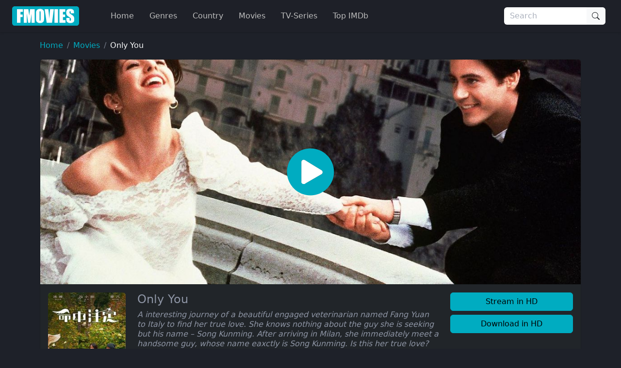

--- FILE ---
content_type: text/html
request_url: https://ww4.fmovies.co/film/only-you-5543/
body_size: 23418
content:
<!doctype html><html lang=en><head><meta charset=utf-8><meta name=viewport content="width=device-width,initial-scale=1"><title>Watch Only You Full Movie on FMovies.to</title>
<meta name=description content="Watch Only You Online Full Movie without registration. Super fast streaming in 1080p of Only You on Fmovies"><meta property="og:title" content="Watch Only You Full Movie on FMovies.to"><meta property="og:description" content="Watch Only You Online Full Movie without registration. Super fast streaming in 1080p of Only You on Fmovies"><meta name=keywords content="Only You,Fan Liao, Yan Su, Wei Tang,Hao Zhang"><meta name=robots content="index,follow"><meta name=googlebot content="index,follow"><base href=https://ww4.fmovies.co/film/only-you-5543/><link rel=canonical href=https://ww4.fmovies.co/film/only-you-5543/><meta property="og:url" content="https://ww4.fmovies.co/film/only-you-5543/"><meta property="og:image" content="https://img.cdno.my.id/cover/w_1280/h_720/only-you-5543.jpg"><meta property="og:image:width" content="1280"><meta property="og:image:height" content="720"><meta property="og:site_name" content="Fmovies"><meta property="og:locale" content="en_US"><meta property="og:image:alt" content="Watch Movies Online"><meta name=msapplication-TileColor content="#da532c"><meta name=msapplication-config content="https://ww4.fmovies.co/icon/browserconfig.xml"><meta name=theme-color content="#ffffff"><link rel=apple-touch-icon sizes=180x180 href=https://ww4.fmovies.co/icon/apple-icon-180x180.png><link rel=icon type=image/png sizes=32x32 href=https://ww4.fmovies.co/icon/favicon-32x32.png><link rel=icon type=image/png sizes=16x16 href=https://ww4.fmovies.co/icon/favicon-16x16.png><link rel=manifest href=https://ww4.fmovies.co/manifest.json><link rel=mask-icon href=https://ww4.fmovies.co/icon/safari-pinned-tab.svg color=#5bbad5><link rel="shortcut icon" href=https://ww4.fmovies.co/favicon.ico><link rel=dns-prefetch href=//img.cdno.my.id><link rel=dns-prefetch href=//netusa.xyz><link rel=preconnect href=https://img.cdno.my.id crossorigin><link rel=preconnect href=https://netusa.xyz crossorigin><link rel=sitemap type=application/xml title=Sitemap href=https://ww4.fmovies.co/sitemap.xml><style>:root{--bs-blue:#0d6efd;--bs-indigo:#6610f2;--bs-purple:#6f42c1;--bs-pink:#d63384;--bs-red:#dc3545;--bs-orange:#fd7e14;--bs-yellow:#ffc107;--bs-green:#198754;--bs-teal:#20c997;--bs-cyan:#0dcaf0;--bs-black:#000;--bs-white:#fff;--bs-gray:#6c757d;--bs-gray-dark:#343a40;--bs-gray-100:#f8f9fa;--bs-gray-200:#e9ecef;--bs-gray-300:#dee2e6;--bs-gray-400:#ced4da;--bs-gray-500:#adb5bd;--bs-gray-600:#6c757d;--bs-gray-700:#495057;--bs-gray-800:#343a40;--bs-gray-900:#212529;--bs-primary:#00acc1;--bs-secondary:#6c757d;--bs-success:#198754;--bs-info:#0dcaf0;--bs-warning:#ffc107;--bs-danger:#dc3545;--bs-light:#f8f9fa;--bs-dark:#212529;--bs-header:#1e2028;--bs-footer1:#13151a;--bs-footer2:#0d0e11;--bs-bodys:#1e2129;--bs-primary-rgb:0,172,193;--bs-secondary-rgb:108,117,125;--bs-success-rgb:25,135,84;--bs-info-rgb:13,202,240;--bs-warning-rgb:255,193,7;--bs-danger-rgb:220,53,69;--bs-light-rgb:248,249,250;--bs-dark-rgb:33,37,41;--bs-header-rgb:30,32,40;--bs-footer1-rgb:19,21,26;--bs-footer2-rgb:13,14,17;--bs-bodys-rgb:30,33,41;--bs-primary-text-emphasis:#00454d;--bs-secondary-text-emphasis:#2b2f32;--bs-success-text-emphasis:#0a3622;--bs-info-text-emphasis:#055160;--bs-warning-text-emphasis:#664d03;--bs-danger-text-emphasis:#58151c;--bs-light-text-emphasis:#495057;--bs-dark-text-emphasis:#495057;--bs-primary-bg-subtle:#cceef3;--bs-secondary-bg-subtle:#e2e3e5;--bs-success-bg-subtle:#d1e7dd;--bs-info-bg-subtle:#cff4fc;--bs-warning-bg-subtle:#fff3cd;--bs-danger-bg-subtle:#f8d7da;--bs-light-bg-subtle:#fcfcfd;--bs-dark-bg-subtle:#ced4da;--bs-primary-border-subtle:#99dee6;--bs-secondary-border-subtle:#c4c8cb;--bs-success-border-subtle:#a3cfbb;--bs-info-border-subtle:#9eeaf9;--bs-warning-border-subtle:#ffe69c;--bs-danger-border-subtle:#f1aeb5;--bs-light-border-subtle:#e9ecef;--bs-dark-border-subtle:#adb5bd;--bs-white-rgb:255,255,255;--bs-black-rgb:0,0,0;--bs-font-sans-serif:system-ui,-apple-system,"Segoe UI",Roboto,"Helvetica Neue","Noto Sans","Liberation Sans",Arial,sans-serif,"Apple Color Emoji","Segoe UI Emoji","Segoe UI Symbol","Noto Color Emoji";--bs-font-monospace:SFMono-Regular,Menlo,Monaco,Consolas,"Liberation Mono","Courier New",monospace;--bs-gradient:linear-gradient(180deg,hsla(0,0%,100%,.15),hsla(0,0%,100%,0));--bs-body-font-family:var(--bs-font-sans-serif);--bs-body-font-size:1rem;--bs-body-font-weight:400;--bs-body-line-height:1.5;--bs-body-color:#8e95a5;--bs-body-color-rgb:142,149,165;--bs-body-bg:#fff;--bs-body-bg-rgb:255,255,255;--bs-emphasis-color:#000;--bs-emphasis-color-rgb:0,0,0;--bs-secondary-color:rgba(142,149,165,.75);--bs-secondary-color-rgb:142,149,165;--bs-secondary-bg:#e9ecef;--bs-secondary-bg-rgb:233,236,239;--bs-tertiary-color:rgba(142,149,165,.5);--bs-tertiary-color-rgb:142,149,165;--bs-tertiary-bg:#f8f9fa;--bs-tertiary-bg-rgb:248,249,250;--bs-heading-color:inherit;--bs-link-color:#00acc1;--bs-link-color-rgb:0,172,193;--bs-link-decoration:none;--bs-link-hover-color:#008a9a;--bs-link-hover-color-rgb:0,138,154;--bs-code-color:#d63384;--bs-highlight-color:#8e95a5;--bs-highlight-bg:#fff3cd;--bs-border-width:1px;--bs-border-style:solid;--bs-border-color:#dee2e6;--bs-border-color-translucent:rgba(0,0,0,.175);--bs-border-radius:0.375rem;--bs-border-radius-sm:0.25rem;--bs-border-radius-lg:0.5rem;--bs-border-radius-xl:1rem;--bs-border-radius-xxl:2rem;--bs-border-radius-2xl:var(--bs-border-radius-xxl);--bs-border-radius-pill:50rem;--bs-box-shadow:0 0.125rem 0.25rem rgba(0,0,0,.15);--bs-box-shadow-sm:0 0.125rem 0.25rem rgba(0,0,0,.075);--bs-box-shadow-lg:0 1rem 3rem rgba(0,0,0,.175);--bs-box-shadow-inset:inset 0 1px 2px rgba(0,0,0,.075);--bs-focus-ring-width:0.25rem;--bs-focus-ring-opacity:0.25;--bs-focus-ring-color:rgba(0,172,193,.25);--bs-form-valid-color:#198754;--bs-form-valid-border-color:#198754;--bs-form-invalid-color:#dc3545;--bs-form-invalid-border-color:#dc3545}*,:after,:before{box-sizing:border-box}@media(prefers-reduced-motion:no-preference){:root{scroll-behavior:smooth}}body{background-color:var(--bs-body-bg);color:var(--bs-body-color);font-family:var(--bs-body-font-family);font-size:var(--bs-body-font-size);font-weight:var(--bs-body-font-weight);line-height:var(--bs-body-line-height);margin:0;text-align:var(--bs-body-text-align);-webkit-text-size-adjust:100%;-webkit-tap-highlight-color:transparent}hr{border:0;border-top:var(--bs-border-width)solid;color:inherit;margin:1rem 0;opacity:.25}.h1,.h2,.h3,.h4,.h5,.h6,h1,h2,h3,h4,h5,h6{color:var(--bs-heading-color);font-weight:500;line-height:1.2;margin-bottom:.5rem;margin-top:0}.h1,h1{font-size:2.5rem}.h2,h2{font-size:2rem}.h3,h3{font-size:1.75rem}.h4,h4{font-size:1.5rem}.h5,h5{font-size:1.25rem}.h6,h6{font-size:1rem}p{margin-top:0}address,p{margin-bottom:1rem}address{font-style:normal;line-height:inherit}ol,ul{padding-left:2rem}dl,ol,ul{margin-bottom:1rem;margin-top:0}ol ol,ol ul,ul ol,ul ul{margin-bottom:0}dt{font-weight:700}dd{margin-bottom:.5rem;margin-left:0}b,strong{font-weight:bolder}.small,small{font-size:.875em}.mark,mark{background-color:var(--bs-highlight-bg);color:var(--bs-highlight-color);padding:.1875em}sub,sup{font-size:.75em;line-height:0;position:relative;vertical-align:baseline}sub{bottom:-.25em}sup{top:-.5em}a{color:rgba(var(--bs-link-color-rgb),var(--bs-link-opacity,1));text-decoration:none}a:hover{--bs-link-color-rgb:var(--bs-link-hover-color-rgb)}a:not([href]):not([class]),a:not([href]):not([class]):hover{color:inherit;text-decoration:none}code,pre{font-family:var(--bs-font-monospace);font-size:1em}pre{display:block;font-size:.875em;margin-bottom:1rem;margin-top:0;overflow:auto}pre code{color:inherit;font-size:inherit;word-break:normal}code{color:var(--bs-code-color);font-size:.875em;word-wrap:break-word}a>code{color:inherit}figure{margin:0 0 1rem}img,svg{vertical-align:middle}table{border-collapse:collapse;caption-side:bottom}caption{color:var(--bs-secondary-color);padding-bottom:.5rem;padding-top:.5rem;text-align:left}th{text-align:inherit;text-align:-webkit-match-parent}td,th,tr{border:0 solid;border-color:inherit}label{display:inline-block}button{border-radius:0}button:focus:not(:focus-visible){outline:0}button,input,optgroup,select,textarea{font-family:inherit;font-size:inherit;line-height:inherit;margin:0}button,select{text-transform:none}[role=button]{cursor:pointer}select{word-wrap:normal}select:disabled{opacity:1}[list]:not([type=date]):not([type=datetime-local]):not([type=month]):not([type=week]):not([type=time])::-webkit-calendar-picker-indicator{display:none!important}[type=button],[type=reset],[type=submit],button{-webkit-appearance:button}[type=button]:not(:disabled),[type=reset]:not(:disabled),[type=submit]:not(:disabled),button:not(:disabled){cursor:pointer}::-moz-focus-inner{border-style:none;padding:0}textarea{resize:vertical}fieldset{border:0;margin:0;min-width:0;padding:0}legend{float:left;font-size:1.5rem;line-height:inherit;margin-bottom:.5rem;padding:0;width:100%}legend+*{clear:left}::-webkit-datetime-edit-day-field,::-webkit-datetime-edit-fields-wrapper,::-webkit-datetime-edit-hour-field,::-webkit-datetime-edit-minute,::-webkit-datetime-edit-month-field,::-webkit-datetime-edit-text,::-webkit-datetime-edit-year-field{padding:0}::-webkit-inner-spin-button{height:auto}[type=search]{-webkit-appearance:textfield;outline-offset:-2px}[type=search]::-webkit-search-cancel-button{cursor:pointer;filter:grayscale(1)}::-webkit-search-decoration{-webkit-appearance:none}::-webkit-color-swatch-wrapper{padding:0}::file-selector-button{-webkit-appearance:button;font:inherit}output{display:inline-block}iframe{border:0}summary{cursor:pointer;display:list-item}progress{vertical-align:baseline}[hidden]{display:none!important}.lead{font-size:1.25rem;font-weight:300}.list-inline,.list-unstyled{list-style:none;padding-left:0}.list-inline-item{display:inline-block}.list-inline-item:not(:last-child){margin-right:.5rem}.img-fluid{height:auto;max-width:100%}.figure{display:inline-block}.container,.container-fluid,.container-lg,.container-md,.container-xxxl{--bs-gutter-x:1.5rem;--bs-gutter-y:0;margin-left:auto;margin-right:auto;padding-left:calc(var(--bs-gutter-x)*.5);padding-right:calc(var(--bs-gutter-x)*.5);width:100%}@media(min-width:576px){.container{max-width:540px}}@media(min-width:768px){.container,.container-md{max-width:720px}}@media(min-width:992px){.container,.container-lg,.container-md{max-width:960px}}@media(min-width:1200px){.container,.container-lg,.container-md{max-width:1140px}}@media(min-width:1400px){.container,.container-lg,.container-md{max-width:1320px}}@media(min-width:1600px){.container,.container-lg,.container-md,.container-xxxl{max-width:1560px}}:root{--bs-breakpoint-xs:0;--bs-breakpoint-sm:576px;--bs-breakpoint-md:768px;--bs-breakpoint-lg:992px;--bs-breakpoint-xl:1200px;--bs-breakpoint-xxl:1400px;--bs-breakpoint-xxxl:1600px}.row{--bs-gutter-x:1.5rem;--bs-gutter-y:0;display:flex;flex-wrap:wrap;margin-left:calc(var(--bs-gutter-x)*-.5);margin-right:calc(var(--bs-gutter-x)*-.5);margin-top:calc(var(--bs-gutter-y)*-1)}.row>*{flex-shrink:0;margin-top:var(--bs-gutter-y);max-width:100%;padding-left:calc(var(--bs-gutter-x)*.5);padding-right:calc(var(--bs-gutter-x)*.5);width:100%}.col{flex:1 0}.row-cols-2>*{flex:none;width:50%}.col-4{flex:none;width:33.33333333%}.col-8{flex:none;width:66.66666667%}.col-12{flex:none;width:100%}.offset-1{margin-left:8.33333333%}.g-0{--bs-gutter-x:0;--bs-gutter-y:0}.g-4{--bs-gutter-x:1.5rem;--bs-gutter-y:1.5rem}@media(min-width:576px){.row-cols-sm-4>*{flex:none;width:25%}.col-sm-2{flex:none;width:16.66666667%}.col-sm-10{flex:none;width:83.33333333%}}@media(min-width:768px){.row-cols-md-4>*{flex:none;width:25%}.col-md-2{flex:none;width:16.66666667%}.col-md-5{flex:none;width:41.66666667%}.col-md-6{flex:none;width:50%}.col-md-7{flex:none;width:58.33333333%}.col-md-10{flex:none;width:83.33333333%}}@media(min-width:992px){.col-lg-2,.row-cols-lg-6>*{flex:none;width:16.66666667%}.col-lg-3{flex:none;width:25%}.col-lg-7{flex:none;width:58.33333333%}}@media(min-width:1400px){.col-xxl-10{flex:none;width:83.33333333%}}.table{--bs-table-color-type:initial;--bs-table-bg-type:initial;--bs-table-color-state:initial;--bs-table-bg-state:initial;--bs-table-color:var(--bs-emphasis-color);--bs-table-bg:var(--bs-body-bg);--bs-table-border-color:var(--bs-border-color);--bs-table-accent-bg:transparent;--bs-table-striped-color:var(--bs-emphasis-color);--bs-table-striped-bg:rgba(var(--bs-emphasis-color-rgb),0.05);--bs-table-active-color:var(--bs-emphasis-color);--bs-table-active-bg:rgba(var(--bs-emphasis-color-rgb),0.1);--bs-table-hover-color:var(--bs-emphasis-color);--bs-table-hover-bg:rgba(var(--bs-emphasis-color-rgb),0.075);border-color:var(--bs-table-border-color);margin-bottom:1rem;vertical-align:top;width:100%}.table>:not(caption)>*>*{background-color:var(--bs-table-bg);border-bottom-width:var(--bs-border-width);box-shadow:inset 0 0 0 9999px var(--bs-table-bg-state,var(--bs-table-bg-type,var(--bs-table-accent-bg)));color:var(--bs-table-color-state,var(--bs-table-color-type,var(--bs-table-color)));padding:.5rem}.form-control{-webkit-appearance:none;-moz-appearance:none;appearance:none;background-clip:padding-box;background-color:var(--bs-body-bg);border:var(--bs-border-width)solid var(--bs-border-color);border-radius:var(--bs-border-radius);color:var(--bs-body-color);display:block;font-size:1rem;font-weight:400;line-height:1.5;padding:.375rem .75rem;transition:border-color .15s ease-in-out,box-shadow .15s ease-in-out;width:100%}@media(prefers-reduced-motion:reduce){.form-control{transition:none}}.form-control[type=file]{overflow:hidden}.form-control[type=file]:not(:disabled):not([readonly]){cursor:pointer}.form-control:focus{background-color:var(--bs-body-bg);border-color:#80d6e0;box-shadow:none!important;color:var(--bs-body-color);outline:0}.form-control::-webkit-date-and-time-value{height:1.5em;margin:0;min-width:85px}.form-control::-webkit-datetime-edit{display:block;padding:0}.form-control::-moz-placeholder{color:var(--bs-secondary-color);opacity:1}.form-control::placeholder{color:var(--bs-secondary-color);opacity:1}.form-control:disabled{background-color:var(--bs-secondary-bg);opacity:1}.form-control::file-selector-button{background-color:var(--bs-tertiary-bg);border:0 solid;border-color:inherit;border-inline-end-width:var(--bs-border-width);border-radius:0;color:var(--bs-body-color);margin:-.375rem -.75rem;margin-inline-end:.75rem;padding:.375rem .75rem;pointer-events:none;transition:color .15s ease-in-out,background-color .15s ease-in-out,border-color .15s ease-in-out,box-shadow .15s ease-in-out}@media(prefers-reduced-motion:reduce){.form-control::file-selector-button{transition:none}}.form-control:hover:not(:disabled):not([readonly])::file-selector-button{background-color:var(--bs-secondary-bg)}textarea.form-control{min-height:calc(1.5em + .75rem + var(--bs-border-width)*2)}.form-check{display:block;margin-bottom:.125rem;min-height:1.5rem;padding-left:1.5em}.form-check .form-check-input{float:left;margin-left:-1.5em}.form-check-input{--bs-form-check-bg:var(--bs-body-bg);-webkit-appearance:none;-moz-appearance:none;appearance:none;background-color:var(--bs-form-check-bg);background-image:var(--bs-form-check-bg-image);background-position:50%;background-repeat:no-repeat;background-size:contain;border:var(--bs-border-width)solid var(--bs-border-color);flex-shrink:0;height:1em;margin-top:.25em;-webkit-print-color-adjust:exact;print-color-adjust:exact;vertical-align:top;width:1em}.form-check-input[type=checkbox]{border-radius:.25em}.form-check-input[type=radio]{border-radius:50%}.form-check-input:active{filter:brightness(90%)}.form-check-input:focus{border-color:#80d6e0;box-shadow:0 0 0 .25rem rgba(0,172,193,.25);outline:0}.form-check-input:checked{background-color:#00acc1;border-color:#00acc1}.form-check-input:checked[type=checkbox]{--bs-form-check-bg-image:url("data:image/svg+xml;charset=utf-8,%3Csvg xmlns='http://www.w3.org/2000/svg' viewBox='0 0 20 20'%3E%3Cpath fill='none' stroke='%23fff' stroke-linecap='round' stroke-linejoin='round' stroke-width='3' d='m6 10 3 3 6-6'/%3E%3C/svg%3E")}.form-check-input:checked[type=radio]{--bs-form-check-bg-image:url("data:image/svg+xml;charset=utf-8,%3Csvg xmlns='http://www.w3.org/2000/svg' viewBox='-4 -4 8 8'%3E%3Ccircle r='2' fill='%23fff'/%3E%3C/svg%3E")}.form-check-input[type=checkbox]:indeterminate{background-color:#00acc1;border-color:#00acc1;--bs-form-check-bg-image:url("data:image/svg+xml;charset=utf-8,%3Csvg xmlns='http://www.w3.org/2000/svg' viewBox='0 0 20 20'%3E%3Cpath fill='none' stroke='%23fff' stroke-linecap='round' stroke-linejoin='round' stroke-width='3' d='M6 10h8'/%3E%3C/svg%3E")}.form-check-input:disabled{filter:none;opacity:.5;pointer-events:none}.form-check-input:disabled~.form-check-label,.form-check-input[disabled]~.form-check-label{cursor:default;opacity:.5}.form-check-inline{display:inline-block;margin-right:1rem}.btn-check{position:absolute;clip:rect(0,0,0,0);pointer-events:none}.btn-check:disabled+.btn,.btn-check[disabled]+.btn{filter:none;opacity:.65;pointer-events:none}.input-group{align-items:stretch;display:flex;flex-wrap:wrap;position:relative;width:100%}.input-group>.form-control{flex:auto;min-width:0;position:relative;width:1%}.input-group>.form-control:focus{z-index:5}.input-group .btn{position:relative;z-index:2}.input-group .btn:focus{z-index:5}.input-group-text{align-items:center;background-color:var(--bs-tertiary-bg);border:var(--bs-border-width)solid var(--bs-border-color);border-radius:var(--bs-border-radius);color:var(--bs-body-color);display:flex;font-size:1rem;font-weight:400;line-height:1.5;padding:.375rem .75rem;text-align:center;white-space:nowrap}.input-group:not(.has-validation)>.dropdown-toggle:nth-last-child(n+3),.input-group:not(.has-validation)>:not(:last-child):not(.dropdown-toggle):not(.dropdown-menu):not(.form-floating){border-bottom-right-radius:0;border-top-right-radius:0}.input-group>:not(:first-child):not(.dropdown-menu):not(.valid-tooltip):not(.valid-feedback):not(.invalid-tooltip):not(.invalid-feedback){border-bottom-left-radius:0;border-top-left-radius:0;margin-left:calc(var(--bs-border-width)*-1)}.btn{--bs-btn-padding-x:0.75rem;--bs-btn-padding-y:0.375rem;--bs-btn-font-family: ;--bs-btn-font-size:1rem;--bs-btn-font-weight:400;--bs-btn-line-height:1.5;--bs-btn-color:var(--bs-body-color);--bs-btn-bg:transparent;--bs-btn-border-width:var(--bs-border-width);--bs-btn-border-color:transparent;--bs-btn-border-radius:var(--bs-border-radius);--bs-btn-hover-border-color:transparent;--bs-btn-box-shadow:inset 0 1px 0 hsla(0,0%,100%,.15),0 1px 1px rgba(0,0,0,.075);--bs-btn-disabled-opacity:0.65;--bs-btn-focus-box-shadow:0 0 0 0.25rem rgba(var(--bs-btn-focus-shadow-rgb),.5);background-color:var(--bs-btn-bg);border:var(--bs-btn-border-width)solid var(--bs-btn-border-color);border-radius:var(--bs-btn-border-radius);color:var(--bs-btn-color);cursor:pointer;display:inline-block;font-family:var(--bs-btn-font-family);font-size:var(--bs-btn-font-size);font-weight:var(--bs-btn-font-weight);line-height:var(--bs-btn-line-height);padding:var(--bs-btn-padding-y)var(--bs-btn-padding-x);text-align:center;transition:color .15s ease-in-out,background-color .15s ease-in-out,border-color .15s ease-in-out,box-shadow .15s ease-in-out;-webkit-user-select:none;-moz-user-select:none;user-select:none;vertical-align:middle}@media(prefers-reduced-motion:reduce){.btn{transition:none}}.btn:hover{background-color:var(--bs-btn-hover-bg);border-color:var(--bs-btn-hover-border-color);color:var(--bs-btn-hover-color)}.btn-check+.btn:hover{background-color:var(--bs-btn-bg);border-color:var(--bs-btn-border-color);color:var(--bs-btn-color)}.btn:focus-visible{background-color:var(--bs-btn-hover-bg);border-color:var(--bs-btn-hover-border-color);box-shadow:var(--bs-btn-focus-box-shadow);color:var(--bs-btn-hover-color);outline:0}.btn-check:focus-visible+.btn{border-color:var(--bs-btn-hover-border-color);box-shadow:var(--bs-btn-focus-box-shadow);outline:0}.btn-check:checked+.btn,.btn.active,.btn.show,.btn:first-child:active,:not(.btn-check)+.btn:active{background-color:var(--bs-btn-active-bg);border-color:var(--bs-btn-active-border-color);color:var(--bs-btn-active-color)}.btn-check:checked+.btn:focus-visible,.btn.active:focus-visible,.btn.show:focus-visible,.btn:first-child:active:focus-visible,:not(.btn-check)+.btn:active:focus-visible{box-shadow:var(--bs-btn-focus-box-shadow)}.btn-check:checked:focus-visible+.btn{box-shadow:var(--bs-btn-focus-box-shadow)}.btn.disabled,.btn:disabled,fieldset:disabled .btn{background-color:var(--bs-btn-disabled-bg);border-color:var(--bs-btn-disabled-border-color);color:var(--bs-btn-disabled-color);opacity:var(--bs-btn-disabled-opacity);pointer-events:none}.btn-primary{--bs-btn-color:#000;--bs-btn-bg:#00acc1;--bs-btn-border-color:#00acc1;--bs-btn-hover-color:#000;--bs-btn-hover-bg:#26b8ca;--bs-btn-hover-border-color:#1ab4c7;--bs-btn-focus-shadow-rgb:0,146,164;--bs-btn-active-color:#000;--bs-btn-active-bg:#33bdcd;--bs-btn-active-border-color:#1ab4c7;--bs-btn-active-shadow:inset 0 3px 5px rgba(0,0,0,.125);--bs-btn-disabled-color:#000;--bs-btn-disabled-bg:#00acc1;--bs-btn-disabled-border-color:#00acc1}.btn-dark{--bs-btn-color:#fff;--bs-btn-bg:#212529;--bs-btn-border-color:#212529;--bs-btn-hover-color:#fff;--bs-btn-hover-bg:#424649;--bs-btn-hover-border-color:#373b3e;--bs-btn-focus-shadow-rgb:66,70,73;--bs-btn-active-color:#fff;--bs-btn-active-bg:#4d5154;--bs-btn-active-border-color:#373b3e;--bs-btn-active-shadow:inset 0 3px 5px rgba(0,0,0,.125);--bs-btn-disabled-color:#fff;--bs-btn-disabled-bg:#212529;--bs-btn-disabled-border-color:#212529}.btn-lg{--bs-btn-padding-y:0.5rem;--bs-btn-padding-x:1rem;--bs-btn-font-size:1.25rem;--bs-btn-border-radius:var(--bs-border-radius-lg)}.btn-sm{--bs-btn-padding-y:0.25rem;--bs-btn-padding-x:0.5rem;--bs-btn-font-size:0.875rem;--bs-btn-border-radius:var(--bs-border-radius-sm)}.fade{transition:opacity .15s linear}@media(prefers-reduced-motion:reduce){.fade{transition:none}}.fade:not(.show){opacity:0}.collapse:not(.show){display:none}.collapsing{height:0;overflow:hidden;transition:height .35s ease}@media(prefers-reduced-motion:reduce){.collapsing{transition:none}}.collapsing.collapse-horizontal{height:auto;transition:width .35s ease;width:0}@media(prefers-reduced-motion:reduce){.collapsing.collapse-horizontal{transition:none}}.dropdown,.dropdown-center,.dropend,.dropstart,.dropup,.dropup-center{position:relative}.dropdown-toggle{white-space:nowrap}.dropdown-menu{--bs-dropdown-zindex:1000;--bs-dropdown-min-width:10rem;--bs-dropdown-padding-x:0;--bs-dropdown-padding-y:0.5rem;--bs-dropdown-spacer:0.125rem;--bs-dropdown-font-size:1rem;--bs-dropdown-color:var(--bs-body-color);--bs-dropdown-bg:var(--bs-body-bg);--bs-dropdown-border-color:var(--bs-border-color-translucent);--bs-dropdown-border-radius:var(--bs-border-radius);--bs-dropdown-border-width:var(--bs-border-width);--bs-dropdown-inner-border-radius:calc(var(--bs-border-radius) - var(--bs-border-width));--bs-dropdown-divider-bg:var(--bs-border-color-translucent);--bs-dropdown-divider-margin-y:0.5rem;--bs-dropdown-box-shadow:var(--bs-box-shadow);--bs-dropdown-link-color:var(--bs-body-color);--bs-dropdown-link-hover-color:var(--bs-body-color);--bs-dropdown-link-hover-bg:var(--bs-tertiary-bg);--bs-dropdown-link-active-color:#fff;--bs-dropdown-link-active-bg:#00acc1;--bs-dropdown-link-disabled-color:var(--bs-tertiary-color);--bs-dropdown-item-padding-x:1rem;--bs-dropdown-item-padding-y:0.25rem;--bs-dropdown-header-color:#6c757d;--bs-dropdown-header-padding-x:1rem;--bs-dropdown-header-padding-y:0.5rem;background-clip:padding-box;background-color:var(--bs-dropdown-bg);border:var(--bs-dropdown-border-width)solid var(--bs-dropdown-border-color);border-radius:var(--bs-dropdown-border-radius);color:var(--bs-dropdown-color);display:none;font-size:var(--bs-dropdown-font-size);list-style:none;margin:0;min-width:var(--bs-dropdown-min-width);padding:var(--bs-dropdown-padding-y)var(--bs-dropdown-padding-x);position:absolute;text-align:left;z-index:var(--bs-dropdown-zindex)}.dropend .dropdown-toggle:after,.dropstart .dropdown-toggle:before{vertical-align:0}.dropdown-item{background-color:transparent;border:0;border-radius:var(--bs-dropdown-item-border-radius,0);clear:both;color:var(--bs-dropdown-link-color);display:block;font-weight:400;padding:var(--bs-dropdown-item-padding-y)var(--bs-dropdown-item-padding-x);text-align:inherit;white-space:nowrap;width:100%}.dropdown-item:focus,.dropdown-item:hover{background-color:var(--bs-dropdown-link-hover-bg);color:var(--bs-dropdown-link-hover-color)}.dropdown-item.active,.dropdown-item:active{background-color:var(--bs-dropdown-link-active-bg);color:var(--bs-dropdown-link-active-color);text-decoration:none}.dropdown-item.disabled,.dropdown-item:disabled{background-color:transparent;color:var(--bs-dropdown-link-disabled-color);pointer-events:none}.dropdown-menu.show{display:block}.nav{--bs-nav-link-padding-x:1rem;--bs-nav-link-padding-y:0.5rem;--bs-nav-link-font-weight: ;--bs-nav-link-color:#00acc1;--bs-nav-link-hover-color:#006875;--bs-nav-link-disabled-color:var(--bs-secondary-color);display:flex;flex-wrap:wrap;list-style:none;margin-bottom:0;padding-left:0}.nav-link{background:0 0;border:0;color:var(--bs-nav-link-color);display:block;font-size:var(--bs-nav-link-font-size);font-weight:var(--bs-nav-link-font-weight);padding:var(--bs-nav-link-padding-y)var(--bs-nav-link-padding-x);transition:color .15s ease-in-out,background-color .15s ease-in-out,border-color .15s ease-in-out}@media(prefers-reduced-motion:reduce){.nav-link{transition:none}}.nav-link:focus,.nav-link:hover{color:var(--bs-nav-link-hover-color)}.nav-link:focus-visible{box-shadow:0 0 0 .25rem rgba(0,172,193,.25);outline:0}.nav-link.disabled,.nav-link:disabled{color:var(--bs-nav-link-disabled-color);cursor:default;pointer-events:none}.navbar{--bs-navbar-padding-x:0;--bs-navbar-padding-y:0.5rem;--bs-navbar-color:rgba(var(--bs-emphasis-color-rgb),0.65);--bs-navbar-hover-color:rgba(var(--bs-emphasis-color-rgb),0.8);--bs-navbar-disabled-color:rgba(var(--bs-emphasis-color-rgb),0.3);--bs-navbar-active-color:rgba(var(--bs-emphasis-color-rgb),1);--bs-navbar-brand-padding-y:0.3125rem;--bs-navbar-brand-margin-end:1rem;--bs-navbar-brand-font-size:1.25rem;--bs-navbar-brand-color:rgba(var(--bs-emphasis-color-rgb),1);--bs-navbar-brand-hover-color:rgba(var(--bs-emphasis-color-rgb),1);--bs-navbar-nav-link-padding-x:0.5rem;--bs-navbar-toggler-padding-y:0.25rem;--bs-navbar-toggler-padding-x:0.75rem;--bs-navbar-toggler-font-size:1.25rem;--bs-navbar-toggler-icon-bg:url("data:image/svg+xml;charset=utf-8,%3Csvg xmlns='http://www.w3.org/2000/svg' viewBox='0 0 30 30'%3E%3Cpath stroke='rgba(142, 149, 165, 0.75)' stroke-linecap='round' stroke-miterlimit='10' stroke-width='2' d='M4 7h22M4 15h22M4 23h22'/%3E%3C/svg%3E");--bs-navbar-toggler-border-color:rgba(var(--bs-emphasis-color-rgb),0.15);--bs-navbar-toggler-border-radius:var(--bs-border-radius);--bs-navbar-toggler-focus-width:0.25rem;--bs-navbar-toggler-transition:box-shadow 0.15s ease-in-out;align-items:center;display:flex;flex-wrap:wrap;justify-content:space-between;padding:var(--bs-navbar-padding-y)var(--bs-navbar-padding-x);position:relative}.navbar>.container,.navbar>.container-fluid,.navbar>.container-lg,.navbar>.container-md,.navbar>.container-xxxl{align-items:center;display:flex;flex-wrap:inherit;justify-content:space-between}.navbar-brand{color:var(--bs-navbar-brand-color);font-size:var(--bs-navbar-brand-font-size);margin-right:var(--bs-navbar-brand-margin-end);padding-bottom:var(--bs-navbar-brand-padding-y);padding-top:var(--bs-navbar-brand-padding-y);white-space:nowrap}.navbar-brand:focus,.navbar-brand:hover{color:var(--bs-navbar-brand-hover-color)}.navbar-nav{--bs-nav-link-padding-x:0;--bs-nav-link-padding-y:0.5rem;--bs-nav-link-font-weight: ;--bs-nav-link-color:var(--bs-navbar-color);--bs-nav-link-hover-color:var(--bs-navbar-hover-color);--bs-nav-link-disabled-color:var(--bs-navbar-disabled-color);display:flex;flex-direction:column;list-style:none;margin-bottom:0;padding-left:0}.navbar-nav .nav-link.active,.navbar-nav .nav-link.show{color:var(--bs-navbar-active-color)}.navbar-nav .dropdown-menu{position:static}.navbar-collapse{align-items:center;flex-basis:100%;flex-grow:1}.navbar-toggler{background-color:transparent;border:var(--bs-border-width)solid var(--bs-navbar-toggler-border-color);border-radius:var(--bs-navbar-toggler-border-radius);color:var(--bs-navbar-color);font-size:var(--bs-navbar-toggler-font-size);line-height:1;padding:var(--bs-navbar-toggler-padding-y)var(--bs-navbar-toggler-padding-x);transition:var(--bs-navbar-toggler-transition)}@media(prefers-reduced-motion:reduce){.navbar-toggler{transition:none}}.navbar-toggler:hover{text-decoration:none}.navbar-toggler:focus{box-shadow:0 0 0 var(--bs-navbar-toggler-focus-width);outline:0;text-decoration:none}@media(min-width:992px){.navbar-expand-lg{flex-wrap:nowrap;justify-content:flex-start}.navbar-expand-lg .navbar-nav{flex-direction:row}.navbar-expand-lg .navbar-nav .dropdown-menu{position:absolute}.navbar-expand-lg .navbar-nav .nav-link{padding-left:var(--bs-navbar-nav-link-padding-x);padding-right:var(--bs-navbar-nav-link-padding-x)}.navbar-expand-lg .navbar-collapse{display:flex!important;flex-basis:auto}.navbar-expand-lg .navbar-toggler{display:none}.navbar-expand-lg .offcanvas{background-color:transparent!important;border:0!important;flex-grow:1;height:auto!important;position:static;transform:none!important;transition:none;visibility:visible!important;width:auto!important;z-index:auto}}.card{--bs-card-spacer-y:1rem;--bs-card-spacer-x:1rem;--bs-card-title-spacer-y:0.5rem;--bs-card-title-color: ;--bs-card-subtitle-color: ;--bs-card-border-width:var(--bs-border-width);--bs-card-border-color:var(--bs-border-color-translucent);--bs-card-border-radius:var(--bs-border-radius);--bs-card-box-shadow: ;--bs-card-inner-border-radius:calc(var(--bs-border-radius) - var(--bs-border-width));--bs-card-cap-padding-y:0.5rem;--bs-card-cap-padding-x:1rem;--bs-card-cap-bg:rgba(var(--bs-body-color-rgb),0.03);--bs-card-cap-color: ;--bs-card-height: ;--bs-card-color: ;--bs-card-bg:var(--bs-body-bg);--bs-card-img-overlay-padding:1rem;--bs-card-group-margin:0.75rem;color:var(--bs-body-color);display:flex;flex-direction:column;height:var(--bs-card-height);min-width:0;position:relative;word-wrap:break-word;background-clip:border-box;background-color:var(--bs-card-bg);border:var(--bs-card-border-width)solid var(--bs-card-border-color);border-radius:var(--bs-card-border-radius)}.card>hr{margin-left:0;margin-right:0}.card>.list-group{border-bottom:inherit;border-top:inherit}.card>.list-group:first-child{border-top-left-radius:var(--bs-card-inner-border-radius);border-top-right-radius:var(--bs-card-inner-border-radius);border-top-width:0}.card>.list-group:last-child{border-bottom-left-radius:var(--bs-card-inner-border-radius);border-bottom-right-radius:var(--bs-card-inner-border-radius);border-bottom-width:0}.card>.card-header+.list-group,.card>.list-group+.card-footer{border-top:0}.card-body{color:var(--bs-card-color);flex:auto;padding:var(--bs-card-spacer-y)var(--bs-card-spacer-x)}.card-title{color:var(--bs-card-title-color);margin-bottom:var(--bs-card-title-spacer-y)}.card-header{background-color:var(--bs-card-cap-bg);border-bottom:var(--bs-card-border-width)solid var(--bs-card-border-color);color:var(--bs-card-cap-color);margin-bottom:0;padding:var(--bs-card-cap-padding-y)var(--bs-card-cap-padding-x)}.card-header:first-child{border-radius:var(--bs-card-inner-border-radius)var(--bs-card-inner-border-radius)0 0}.card-footer{background-color:var(--bs-card-cap-bg);border-top:var(--bs-card-border-width)solid var(--bs-card-border-color);color:var(--bs-card-cap-color);padding:var(--bs-card-cap-padding-y)var(--bs-card-cap-padding-x)}.card-footer:last-child{border-radius:0 0 var(--bs-card-inner-border-radius)var(--bs-card-inner-border-radius)}.card-img,.card-img-top{border-top-left-radius:var(--bs-card-inner-border-radius);border-top-right-radius:var(--bs-card-inner-border-radius);width:100%}.card-img{border-bottom-left-radius:var(--bs-card-inner-border-radius);border-bottom-right-radius:var(--bs-card-inner-border-radius)}.breadcrumb{--bs-breadcrumb-padding-x:0;--bs-breadcrumb-padding-y:0;--bs-breadcrumb-margin-bottom:1rem;--bs-breadcrumb-bg: ;--bs-breadcrumb-border-radius: ;--bs-breadcrumb-divider-color:var(--bs-secondary-color);--bs-breadcrumb-item-padding-x:0.5rem;--bs-breadcrumb-item-active-color:var(--bs-secondary-color);background-color:var(--bs-breadcrumb-bg);border-radius:var(--bs-breadcrumb-border-radius);display:flex;flex-wrap:wrap;font-size:var(--bs-breadcrumb-font-size);list-style:none;margin-bottom:var(--bs-breadcrumb-margin-bottom);padding:var(--bs-breadcrumb-padding-y)var(--bs-breadcrumb-padding-x)}.breadcrumb-item+.breadcrumb-item{padding-left:var(--bs-breadcrumb-item-padding-x)}.breadcrumb-item+.breadcrumb-item:before{color:var(--bs-breadcrumb-divider-color);content:var(--bs-breadcrumb-divider,"/");float:left;padding-right:var(--bs-breadcrumb-item-padding-x)}.breadcrumb-item.active{color:var(--bs-breadcrumb-item-active-color)}.pagination{--bs-pagination-padding-x:0.75rem;--bs-pagination-padding-y:0.375rem;--bs-pagination-font-size:1rem;--bs-pagination-color:var(--bs-link-color);--bs-pagination-bg:var(--bs-body-bg);--bs-pagination-border-width:var(--bs-border-width);--bs-pagination-border-color:var(--bs-border-color);--bs-pagination-border-radius:var(--bs-border-radius);--bs-pagination-hover-color:var(--bs-link-hover-color);--bs-pagination-hover-bg:var(--bs-tertiary-bg);--bs-pagination-hover-border-color:var(--bs-border-color);--bs-pagination-focus-color:var(--bs-link-hover-color);--bs-pagination-focus-bg:var(--bs-secondary-bg);--bs-pagination-focus-box-shadow:0 0 0 0.25rem rgba(0,172,193,.25);--bs-pagination-active-color:#fff;--bs-pagination-active-bg:#00acc1;--bs-pagination-active-border-color:#00acc1;--bs-pagination-disabled-color:var(--bs-secondary-color);--bs-pagination-disabled-bg:var(--bs-secondary-bg);--bs-pagination-disabled-border-color:var(--bs-border-color);display:flex;list-style:none;padding-left:0}.page-link{background-color:var(--bs-pagination-bg);border:var(--bs-pagination-border-width)solid var(--bs-pagination-border-color);color:var(--bs-pagination-color);display:block;font-size:var(--bs-pagination-font-size);padding:var(--bs-pagination-padding-y)var(--bs-pagination-padding-x);position:relative;transition:color .15s ease-in-out,background-color .15s ease-in-out,border-color .15s ease-in-out,box-shadow .15s ease-in-out}@media(prefers-reduced-motion:reduce){.page-link{transition:none}}.page-link:hover{background-color:var(--bs-pagination-hover-bg);border-color:var(--bs-pagination-hover-border-color);color:var(--bs-pagination-hover-color);z-index:2}.page-link:focus{background-color:var(--bs-pagination-focus-bg);box-shadow:var(--bs-pagination-focus-box-shadow);color:var(--bs-pagination-focus-color);outline:0;z-index:3}.active>.page-link,.page-link.active{background-color:var(--bs-pagination-active-bg);border-color:var(--bs-pagination-active-border-color);color:var(--bs-pagination-active-color);z-index:3}.disabled>.page-link,.page-link.disabled{background-color:var(--bs-pagination-disabled-bg);border-color:var(--bs-pagination-disabled-border-color);color:var(--bs-pagination-disabled-color);pointer-events:none}.page-item:not(:first-child) .page-link{margin-left:calc(var(--bs-border-width)*-1)}.page-item:first-child .page-link{border-bottom-left-radius:var(--bs-pagination-border-radius);border-top-left-radius:var(--bs-pagination-border-radius)}.page-item:last-child .page-link{border-bottom-right-radius:var(--bs-pagination-border-radius);border-top-right-radius:var(--bs-pagination-border-radius)}.badge{--bs-badge-padding-x:0.65em;--bs-badge-padding-y:0.35em;--bs-badge-font-size:0.75em;--bs-badge-font-weight:700;--bs-badge-color:#fff;--bs-badge-border-radius:var(--bs-border-radius);border-radius:var(--bs-badge-border-radius);color:var(--bs-badge-color);display:inline-block;font-size:var(--bs-badge-font-size);font-weight:var(--bs-badge-font-weight);line-height:1;padding:var(--bs-badge-padding-y)var(--bs-badge-padding-x);text-align:center;vertical-align:baseline;white-space:nowrap}.badge:empty{display:none}.btn .badge{position:relative;top:-1px}.alert{--bs-alert-bg:transparent;--bs-alert-padding-x:1rem;--bs-alert-padding-y:1rem;--bs-alert-margin-bottom:1rem;--bs-alert-color:inherit;--bs-alert-border-color:transparent;--bs-alert-border:var(--bs-border-width) solid var(--bs-alert-border-color);--bs-alert-border-radius:var(--bs-border-radius);--bs-alert-link-color:inherit;background-color:var(--bs-alert-bg);border:var(--bs-alert-border);border-radius:var(--bs-alert-border-radius);color:var(--bs-alert-color);margin-bottom:var(--bs-alert-margin-bottom);padding:var(--bs-alert-padding-y)var(--bs-alert-padding-x);position:relative}.alert-secondary{--bs-alert-color:var(--bs-secondary-text-emphasis);--bs-alert-bg:var(--bs-secondary-bg-subtle);--bs-alert-border-color:var(--bs-secondary-border-subtle);--bs-alert-link-color:var(--bs-secondary-text-emphasis)}.progress{--bs-progress-height:1rem;--bs-progress-font-size:0.75rem;--bs-progress-bg:var(--bs-secondary-bg);--bs-progress-border-radius:var(--bs-border-radius);--bs-progress-box-shadow:var(--bs-box-shadow-inset);--bs-progress-bar-color:#fff;--bs-progress-bar-bg:#00acc1;--bs-progress-bar-transition:width 0.6s ease;background-color:var(--bs-progress-bg);border-radius:var(--bs-progress-border-radius);font-size:var(--bs-progress-font-size);height:var(--bs-progress-height)}.progress,.progress-bar{display:flex;overflow:hidden}.progress-bar{background-color:var(--bs-progress-bar-bg);color:var(--bs-progress-bar-color);flex-direction:column;justify-content:center;text-align:center;transition:var(--bs-progress-bar-transition);white-space:nowrap}@media(prefers-reduced-motion:reduce){.progress-bar{transition:none}}.list-group{--bs-list-group-color:var(--bs-body-color);--bs-list-group-bg:var(--bs-body-bg);--bs-list-group-border-color:var(--bs-border-color);--bs-list-group-border-width:var(--bs-border-width);--bs-list-group-border-radius:var(--bs-border-radius);--bs-list-group-item-padding-x:1rem;--bs-list-group-item-padding-y:0.5rem;--bs-list-group-action-color:var(--bs-secondary-color);--bs-list-group-action-hover-color:var(--bs-emphasis-color);--bs-list-group-action-hover-bg:var(--bs-tertiary-bg);--bs-list-group-action-active-color:var(--bs-body-color);--bs-list-group-action-active-bg:var(--bs-secondary-bg);--bs-list-group-disabled-color:var(--bs-secondary-color);--bs-list-group-disabled-bg:var(--bs-body-bg);--bs-list-group-active-color:#fff;--bs-list-group-active-bg:#00acc1;--bs-list-group-active-border-color:#00acc1;border-radius:var(--bs-list-group-border-radius);display:flex;flex-direction:column;margin-bottom:0;padding-left:0}.list-group-item{background-color:var(--bs-list-group-bg);border:var(--bs-list-group-border-width)solid var(--bs-list-group-border-color);color:var(--bs-list-group-color);display:block;padding:var(--bs-list-group-item-padding-y)var(--bs-list-group-item-padding-x);position:relative}.list-group-item:first-child{border-top-left-radius:inherit;border-top-right-radius:inherit}.list-group-item:last-child{border-bottom-left-radius:inherit;border-bottom-right-radius:inherit}.list-group-item.disabled,.list-group-item:disabled{background-color:var(--bs-list-group-disabled-bg);color:var(--bs-list-group-disabled-color);pointer-events:none}.list-group-item.active{background-color:var(--bs-list-group-active-bg);border-color:var(--bs-list-group-active-border-color);color:var(--bs-list-group-active-color);z-index:2}.list-group-item+.list-group-item{border-top-width:0}.list-group-item+.list-group-item.active{border-top-width:var(--bs-list-group-border-width);margin-top:calc(var(--bs-list-group-border-width)*-1)}.list-group-item-action{color:var(--bs-list-group-action-color);text-align:inherit;width:100%}.list-group-item-action:not(.active):focus,.list-group-item-action:not(.active):hover{background-color:var(--bs-list-group-action-hover-bg);color:var(--bs-list-group-action-hover-color);text-decoration:none;z-index:1}.list-group-item-action:not(.active):active{background-color:var(--bs-list-group-action-active-bg);color:var(--bs-list-group-action-active-color)}.list-group-flush{border-radius:0}.list-group-flush>.list-group-item{border-width:0 0 var(--bs-list-group-border-width)}.list-group-flush>.list-group-item:last-child{border-bottom-width:0}:root{--bs-btn-close-filter: }.toast{--bs-toast-zindex:1090;--bs-toast-padding-x:0.75rem;--bs-toast-padding-y:0.5rem;--bs-toast-spacing:1.5rem;--bs-toast-max-width:350px;--bs-toast-font-size:0.875rem;--bs-toast-color: ;--bs-toast-bg:rgba(var(--bs-body-bg-rgb),0.85);--bs-toast-border-width:var(--bs-border-width);--bs-toast-border-color:var(--bs-border-color-translucent);--bs-toast-border-radius:var(--bs-border-radius);--bs-toast-box-shadow:var(--bs-box-shadow);--bs-toast-header-color:var(--bs-secondary-color);--bs-toast-header-bg:rgba(var(--bs-body-bg-rgb),0.85);--bs-toast-header-border-color:var(--bs-border-color-translucent);background-clip:padding-box;background-color:var(--bs-toast-bg);border:var(--bs-toast-border-width)solid var(--bs-toast-border-color);border-radius:var(--bs-toast-border-radius);box-shadow:var(--bs-toast-box-shadow);color:var(--bs-toast-color);font-size:var(--bs-toast-font-size);max-width:100%;pointer-events:auto;width:var(--bs-toast-max-width)}.toast.showing{opacity:0}.modal,.toast:not(.show){display:none}.modal{--bs-modal-zindex:1055;--bs-modal-width:500px;--bs-modal-padding:1rem;--bs-modal-margin:0.5rem;--bs-modal-color:var(--bs-body-color);--bs-modal-bg:var(--bs-body-bg);--bs-modal-border-color:var(--bs-border-color-translucent);--bs-modal-border-width:var(--bs-border-width);--bs-modal-border-radius:var(--bs-border-radius-lg);--bs-modal-box-shadow:var(--bs-box-shadow-sm);--bs-modal-inner-border-radius:calc(var(--bs-border-radius-lg) - var(--bs-border-width));--bs-modal-header-padding-x:1rem;--bs-modal-header-padding-y:1rem;--bs-modal-header-padding:1rem 1rem;--bs-modal-header-border-color:var(--bs-border-color);--bs-modal-header-border-width:var(--bs-border-width);--bs-modal-title-line-height:1.5;--bs-modal-footer-gap:0.5rem;--bs-modal-footer-bg: ;--bs-modal-footer-border-color:var(--bs-border-color);--bs-modal-footer-border-width:var(--bs-border-width);height:100%;left:0;outline:0;overflow-x:hidden;overflow-y:auto;position:fixed;top:0;width:100%;z-index:var(--bs-modal-zindex)}.modal-dialog{margin:var(--bs-modal-margin);pointer-events:none;position:relative;width:auto}.modal.fade .modal-dialog{transform:translateY(-50px);transition:transform .3s ease-out}@media(prefers-reduced-motion:reduce){.modal.fade .modal-dialog{transition:none}}.modal.show .modal-dialog{transform:none}.modal.modal-static .modal-dialog{transform:scale(1.02)}.modal-backdrop{--bs-backdrop-zindex:1050;--bs-backdrop-bg:#000;--bs-backdrop-opacity:0.5;background-color:var(--bs-backdrop-bg);height:100vh;left:0;position:fixed;top:0;width:100vw;z-index:var(--bs-backdrop-zindex)}.modal-backdrop.fade{opacity:0}.modal-backdrop.show{opacity:var(--bs-backdrop-opacity)}.modal-body{flex:auto;padding:var(--bs-modal-padding);position:relative}@media(min-width:576px){.modal{--bs-modal-margin:1.75rem;--bs-modal-box-shadow:var(--bs-box-shadow)}.modal-dialog{margin-left:auto;margin-right:auto;max-width:var(--bs-modal-width)}}.tooltip{--bs-tooltip-zindex:1080;--bs-tooltip-max-width:200px;--bs-tooltip-padding-x:0.5rem;--bs-tooltip-padding-y:0.25rem;--bs-tooltip-margin: ;--bs-tooltip-font-size:0.875rem;--bs-tooltip-color:var(--bs-body-bg);--bs-tooltip-bg:var(--bs-emphasis-color);--bs-tooltip-border-radius:var(--bs-border-radius);--bs-tooltip-opacity:0.9;--bs-tooltip-arrow-width:0.8rem;--bs-tooltip-arrow-height:0.4rem;display:block;font-family:var(--bs-font-sans-serif);font-size:var(--bs-tooltip-font-size);font-style:normal;font-weight:400;letter-spacing:normal;line-break:auto;line-height:1.5;margin:var(--bs-tooltip-margin);text-align:left;text-align:start;text-decoration:none;text-shadow:none;text-transform:none;white-space:normal;word-break:normal;word-spacing:normal;z-index:var(--bs-tooltip-zindex);word-wrap:break-word;opacity:0}.tooltip.show{opacity:var(--bs-tooltip-opacity)}.tooltip .tooltip-arrow{display:block;height:var(--bs-tooltip-arrow-height);width:var(--bs-tooltip-arrow-width)}.tooltip .tooltip-arrow:before{border-color:transparent;border-style:solid;content:"";position:absolute}.tooltip-inner{background-color:var(--bs-tooltip-bg);border-radius:var(--bs-tooltip-border-radius);color:var(--bs-tooltip-color);max-width:var(--bs-tooltip-max-width);padding:var(--bs-tooltip-padding-y)var(--bs-tooltip-padding-x);text-align:center}.popover{--bs-popover-zindex:1070;--bs-popover-max-width:276px;--bs-popover-font-size:0.875rem;--bs-popover-bg:var(--bs-body-bg);--bs-popover-border-width:var(--bs-border-width);--bs-popover-border-color:var(--bs-border-color-translucent);--bs-popover-border-radius:var(--bs-border-radius-lg);--bs-popover-inner-border-radius:calc(var(--bs-border-radius-lg) - var(--bs-border-width));--bs-popover-box-shadow:var(--bs-box-shadow);--bs-popover-header-padding-x:1rem;--bs-popover-header-padding-y:0.5rem;--bs-popover-header-font-size:1rem;--bs-popover-header-color:inherit;--bs-popover-header-bg:var(--bs-secondary-bg);--bs-popover-body-padding-x:1rem;--bs-popover-body-padding-y:1rem;--bs-popover-body-color:var(--bs-body-color);--bs-popover-arrow-width:1rem;--bs-popover-arrow-height:0.5rem;--bs-popover-arrow-border:var(--bs-popover-border-color);display:block;font-family:var(--bs-font-sans-serif);font-size:var(--bs-popover-font-size);font-style:normal;font-weight:400;letter-spacing:normal;line-break:auto;line-height:1.5;max-width:var(--bs-popover-max-width);text-align:left;text-align:start;text-decoration:none;text-shadow:none;text-transform:none;white-space:normal;word-break:normal;word-spacing:normal;z-index:var(--bs-popover-zindex);word-wrap:break-word;background-clip:padding-box;background-color:var(--bs-popover-bg);border:var(--bs-popover-border-width)solid var(--bs-popover-border-color);border-radius:var(--bs-popover-border-radius)}.popover .popover-arrow{display:block;height:var(--bs-popover-arrow-height);width:var(--bs-popover-arrow-width)}.popover .popover-arrow:after,.popover .popover-arrow:before{border:0 solid transparent;content:"";display:block;position:absolute}.popover-header{background-color:var(--bs-popover-header-bg);border-bottom:var(--bs-popover-border-width)solid var(--bs-popover-border-color);border-top-left-radius:var(--bs-popover-inner-border-radius);border-top-right-radius:var(--bs-popover-inner-border-radius);color:var(--bs-popover-header-color);font-size:var(--bs-popover-header-font-size);margin-bottom:0;padding:var(--bs-popover-header-padding-y)var(--bs-popover-header-padding-x)}.popover-header:empty{display:none}.popover-body{color:var(--bs-popover-body-color);padding:var(--bs-popover-body-padding-y)var(--bs-popover-body-padding-x)}.carousel{position:relative}.carousel.pointer-event{touch-action:pan-y}.carousel-inner{overflow:hidden;position:relative;width:100%}.carousel-inner:after{clear:both;content:"";display:block}.carousel-item{backface-visibility:hidden;display:none;float:left;margin-right:-100%;position:relative;transition:transform .6s ease-in-out;width:100%}@media(prefers-reduced-motion:reduce){.carousel-item{transition:none}}.carousel-item-next,.carousel-item-prev,.carousel-item.active{display:block}.active.carousel-item-end,.carousel-item-next:not(.carousel-item-start){transform:translateX(100%)}.active.carousel-item-start,.carousel-item-prev:not(.carousel-item-end){transform:translateX(-100%)}.carousel-fade .carousel-item{opacity:0;transform:none;transition-property:opacity}.carousel-fade .carousel-item-next.carousel-item-start,.carousel-fade .carousel-item-prev.carousel-item-end,.carousel-fade .carousel-item.active{opacity:1;z-index:1}.carousel-fade .active.carousel-item-end,.carousel-fade .active.carousel-item-start{opacity:0;transition:opacity 0s .6s;z-index:0}@media(prefers-reduced-motion:reduce){.carousel-fade .active.carousel-item-end,.carousel-fade .active.carousel-item-start{transition:none}}.carousel-indicators{bottom:0;display:flex;justify-content:center;left:0;margin-bottom:1rem;margin-left:15%;margin-right:15%;padding:0;position:absolute;right:0;z-index:2}.carousel-indicators [data-bs-target]{background-clip:padding-box;background-color:var(--bs-carousel-indicator-active-bg);border:0;border-bottom:10px solid transparent;border-top:10px solid transparent;box-sizing:content-box;cursor:pointer;flex:initial;height:3px;margin-left:3px;margin-right:3px;opacity:.5;padding:0;text-indent:-999px;transition:opacity .6s ease;width:30px}@media(prefers-reduced-motion:reduce){.carousel-indicators [data-bs-target]{transition:none}}.carousel-indicators .active{opacity:1}.carousel-caption{bottom:1.25rem;color:var(--bs-carousel-caption-color);left:15%;right:15%;text-align:center}:root{--bs-carousel-indicator-active-bg:#fff;--bs-carousel-caption-color:#fff;--bs-carousel-control-icon-filter: }.offcanvas{--bs-offcanvas-zindex:1045;--bs-offcanvas-width:400px;--bs-offcanvas-height:30vh;--bs-offcanvas-padding-x:1rem;--bs-offcanvas-padding-y:1rem;--bs-offcanvas-color:var(--bs-body-color);--bs-offcanvas-bg:var(--bs-body-bg);--bs-offcanvas-border-width:var(--bs-border-width);--bs-offcanvas-border-color:var(--bs-border-color-translucent);--bs-offcanvas-box-shadow:var(--bs-box-shadow-sm);--bs-offcanvas-transition:transform 0.3s ease-in-out;--bs-offcanvas-title-line-height:1.5;background-clip:padding-box;background-color:var(--bs-offcanvas-bg);bottom:0;color:var(--bs-offcanvas-color);display:flex;flex-direction:column;max-width:100%;outline:0;position:fixed;transition:var(--bs-offcanvas-transition);visibility:hidden;z-index:var(--bs-offcanvas-zindex)}@media(prefers-reduced-motion:reduce){.offcanvas{transition:none}}.offcanvas.show:not(.hiding),.offcanvas.showing{transform:none}.offcanvas.hiding,.offcanvas.show,.offcanvas.showing{visibility:visible}.offcanvas-backdrop{background-color:#000;height:100vh;left:0;position:fixed;top:0;width:100vw;z-index:11}.offcanvas-backdrop.fade{opacity:0}.offcanvas-backdrop.show{opacity:.5}.placeholder{background-color:currentcolor;cursor:wait;display:inline-block;min-height:1em;opacity:.5;vertical-align:middle}.placeholder.btn:before{content:"";display:inline-block}.text-bg-primary{background-color:RGBA(var(--bs-primary-rgb),var(--bs-bg-opacity,1))!important;color:#000!important}.text-bg-dark{background-color:RGBA(var(--bs-dark-rgb),var(--bs-bg-opacity,1))!important;color:#fff!important}.ratio{position:relative;width:100%}.ratio:before{content:"";display:block;padding-top:var(--bs-aspect-ratio)}.ratio>*{height:100%;left:0;position:absolute;top:0;width:100%}.ratio-16x9{--bs-aspect-ratio:56.25%}.fixed-top{top:0}.fixed-bottom,.fixed-top{left:0;position:fixed;right:0;z-index:10}.fixed-bottom{bottom:0}.sticky-top{position:sticky;top:0;z-index:9}.vstack{align-self:stretch;display:flex;flex:auto;flex-direction:column}.stretched-link:after{bottom:0;content:"";left:0;position:absolute;right:0;top:0;z-index:1}.text-truncate{overflow:hidden;text-overflow:ellipsis;white-space:nowrap}.vr{align-self:stretch;background-color:currentcolor;display:inline-block;min-height:1em;opacity:.25;width:var(--bs-border-width)}.float-start{float:left!important}.float-end{float:right!important}.overflow-hidden{overflow:hidden!important}.d-block{display:block!important}.d-grid{display:grid!important}.d-flex{display:flex!important}.d-none{display:none!important}.shadow{box-shadow:var(--bs-box-shadow)!important}.position-relative{position:relative!important}.position-absolute{position:absolute!important}.border{border:var(--bs-border-width)var(--bs-border-style)var(--bs-border-color)!important}.border-0{border:0!important}.border-top{border-top:var(--bs-border-width)var(--bs-border-style)var(--bs-border-color)!important}.border-end{border-right:var(--bs-border-width)var(--bs-border-style)var(--bs-border-color)!important}.border-bottom{border-bottom:var(--bs-border-width)var(--bs-border-style)var(--bs-border-color)!important}.border-start{border-left:var(--bs-border-width)var(--bs-border-style)var(--bs-border-color)!important}.border-primary{--bs-border-opacity:1;border-color:rgba(var(--bs-primary-rgb),var(--bs-border-opacity))!important}.w-100{width:100%!important}.mw-50{max-width:50%!important}.h-100{height:100%!important}.h-auto{height:auto!important}.min-vh-75{min-height:75vh!important}.flex-column{flex-direction:column!important}.flex-wrap{flex-wrap:wrap!important}.justify-content-center{justify-content:center!important}.align-items-center{align-items:center!important}.align-content-start{align-content:flex-start!important}.m-0{margin:0!important}.m-1{margin:.25rem!important}.m-auto{margin:auto!important}.mx-auto{margin-left:auto!important;margin-right:auto!important}.my-3{margin-bottom:1rem!important;margin-top:1rem!important}.my-5{margin-bottom:3rem!important;margin-top:3rem!important}.mt-2{margin-top:.5rem!important}.me-1{margin-right:.25rem!important}.me-2{margin-right:.5rem!important}.me-auto{margin-right:auto!important}.mb-1{margin-bottom:.25rem!important}.mb-2{margin-bottom:.5rem!important}.mb-3{margin-bottom:1rem!important}.mb-4{margin-bottom:1.5rem!important}.ms-0{margin-left:0!important}.ms-2{margin-left:.5rem!important}.p-0{padding:0!important}.p-2{padding:.5rem!important}.p-3{padding:1rem!important}.px-0{padding-left:0!important;padding-right:0!important}.px-3{padding-left:1rem!important;padding-right:1rem!important}.py-1{padding-bottom:.25rem!important;padding-top:.25rem!important}.py-2{padding-bottom:.5rem!important;padding-top:.5rem!important}.py-3{padding-bottom:1rem!important;padding-top:1rem!important}.ps-0{padding-left:0!important}.ps-2{padding-left:.5rem!important}.gap-2{gap:.5rem!important}.fs-4{font-size:1.5rem!important}.fs-5{font-size:1.25rem!important}.fs-6{font-size:1rem!important}.fst-italic{font-style:italic!important}.fw-normal{font-weight:400!important}.fw-bolder{font-weight:bolder!important}.lh-sm{line-height:1.25!important}.lh-base{line-height:1.5!important}.text-start{text-align:left!important}.text-center{text-align:center!important}.text-uppercase{text-transform:uppercase!important}.text-capitalize{text-transform:capitalize!important}.text-wrap{white-space:normal!important}.text-primary{--bs-text-opacity:1;color:rgba(var(--bs-primary-rgb),var(--bs-text-opacity))!important}.text-light{--bs-text-opacity:1;color:rgba(var(--bs-light-rgb),var(--bs-text-opacity))!important}.text-dark{--bs-text-opacity:1;color:rgba(var(--bs-dark-rgb),var(--bs-text-opacity))!important}.text-white{--bs-text-opacity:1;color:rgba(var(--bs-white-rgb),var(--bs-text-opacity))!important}.bg-primary{--bs-bg-opacity:1;background-color:rgba(var(--bs-primary-rgb),var(--bs-bg-opacity))!important}.bg-warning{--bs-bg-opacity:1;background-color:rgba(var(--bs-warning-rgb),var(--bs-bg-opacity))!important}.bg-dark{--bs-bg-opacity:1;background-color:rgba(var(--bs-dark-rgb),var(--bs-bg-opacity))!important}.bg-header{--bs-bg-opacity:1;background-color:rgba(var(--bs-header-rgb),var(--bs-bg-opacity))!important}.bg-footer1{--bs-bg-opacity:1;background-color:rgba(var(--bs-footer1-rgb),var(--bs-bg-opacity))!important}.bg-footer2{--bs-bg-opacity:1;background-color:rgba(var(--bs-footer2-rgb),var(--bs-bg-opacity))!important}.bg-bodys{--bs-bg-opacity:1;background-color:rgba(var(--bs-bodys-rgb),var(--bs-bg-opacity))!important}.bg-transparent{--bs-bg-opacity:1;background-color:transparent!important}.user-select-none{-webkit-user-select:none!important;-moz-user-select:none!important;user-select:none!important}.rounded{border-radius:var(--bs-border-radius)!important}.rounded-0{border-radius:0!important}.visible{visibility:visible!important}.invisible{visibility:hidden!important}.z-1{z-index:1!important}@media(min-width:576px){.d-sm-block{display:block!important}.d-sm-none{display:none!important}}@media(min-width:768px){.d-md-block{display:block!important}}@media(min-width:992px){.d-lg-block{display:block!important}.me-lg-5{margin-right:3rem!important}.mb-lg-0{margin-bottom:0!important}}@media(min-width:1200px){.w-xl-20{width:20%!important}.w-xl-50{width:50%!important}}@media(max-width:576px){header .form-inline.show{background:#13151a;display:block;left:0;overflow:hidden;position:absolute;top:60px;transition:left .4s;width:100%;z-index:7}header .form-inline .form-control{margin:10px auto;width:90vw}}@media(max-width:991.98px){.dropdown-menu{-moz-column-count:3;column-count:3}}@media(min-width:992px){.dropdown-menu{-moz-column-count:4;column-count:4}}@media(min-width:1400px){.row-cols-xl-8>*{flex:0 0 12.5%;max-width:12.5%}}header .form-inline{display:none}.svg-inline{height:1em;vertical-align:-.125em;width:1em}.btn:focus{box-shadow:none!important}.dropdown-toggle:after{content:none}.dropdown-menu{background-color:#13151a;border:1px solid rgba(0,0,0,.15)}.dropdown-item,.nav-link{color:#bdbdbd}.nav-link:focus,.nav-link:hover{background:#13151a;border-radius:3px;color:#006875}#navbarNav.show .navbar-nav{background:#1e1e1e;border-radius:.3rem;left:0;overflow:hidden;position:absolute;transition:left .4s;width:100%;z-index:7}.item-title{background:linear-gradient(180deg,transparent 0,rgba(0,0,0,.65) 48%,rgba(0,0,0,.65));bottom:0;height:auto;left:0;padding:5px;position:absolute;text-align:center;width:100%;z-index:5}.poster{display:block;min-height:100%;overflow:hidden;position:relative}.cover:before,.poster:before{content:url(data:image/svg+xml,%3Csvg%20xmlns=%22http://www.w3.org/2000/svg%22%20viewBox=%220%200%20512%20512%22%3E%3Cpath%20fill=%22%2300acc1%22%20d=%22M256%208C119%208%208%20119%208%20256s111%20248%20248%20248%20248-111%20248-248S393%208%20256%208m115.7%20272-176%20101c-15.8%208.8-35.7-2.5-35.7-21V152c0-18.4%2019.8-29.8%2035.7-21l176%20107c16.4%209.2%2016.4%2032.9.0%2042%22%20class=%22fa-secondary%22/%3E%3Cpath%20fill=%22%23fff%22%20d=%22m371.7%20280-176%20101c-15.8%208.8-35.7-2.5-35.7-21V152c0-18.4%2019.8-29.8%2035.7-21l176%20107c16.4%209.2%2016.4%2032.9.0%2042%22%20class=%22fa-primary%22/%3E%3C/svg%3E)}.poster:before{height:auto;left:calc(50% - 30px);opacity:0;position:absolute;top:calc(50% - 30px);width:60px;z-index:6}.cover:after,.poster:after{background:rgba(0,0,0,.6);content:"";height:100%;left:0;opacity:0;position:absolute;top:0;width:100%}.cover:before{height:auto;left:calc(50% - 50px);position:absolute;top:calc(50% - 50px);width:100px;z-index:6}.cover:hover:after,.cover:hover:before,.poster:hover:after,.poster:hover:before{opacity:1;transition:all .3s ease-in-out}.mov-info .cover{position:relative;width:100%}.mlbe{background:#00acc1;border-radius:50%;color:#fff;font-size:10px;height:40px;line-height:1em;padding-top:8px;position:absolute;right:10px;text-align:center;text-shadow:0 0 2px rgba(0,0,0,.3);text-transform:uppercase;top:10px;width:40px}.mlbe i{display:block;font-size:16px;font-style:normal;margin-top:2px}.mlbe i,.mlbq{font-weight:700}.mlbq{background:#ffc107;border-radius:3px;color:#222;font-size:11px;height:auto;line-height:normal;padding:4px 6px;position:absolute;right:8px;top:8px;width:auto;z-index:4}.slide{background-color:#373435;overflow:hidden;position:relative}.carousel-caption{color:#fff;left:0;padding-bottom:1.25rem;padding-top:1.25rem;position:absolute;right:0;text-align:left;z-index:6}.slide .carousel-item:before{background:radial-gradient(ellipse at center,transparent 10%,#000 100%);bottom:0;content:"";position:absolute;top:0;width:100%}.slide .carousel-item:after{background-color:hsla(0,0%,7%,0);background-image:linear-gradient(top,hsla(0,0%,7%,0),#111);bottom:0;content:"";height:150px;position:absolute;width:100%}.search-res{z-index:8}</style></head><body class=bg-bodys><header class="container-fluid bg-header shadow"><nav class="navbar navbar-expand-lg"><div class=container-xxxl><a class="navbar-brand me-lg-5" href=https://ww4.fmovies.co/26/><svg width="140" height="40" viewBox="0 0 138 40"><title>Fmovies</title><path fill="#00acc1" fill-rule="evenodd" d="M5.309.0H132.69C135.625.0 138 2.387 138 5.332v29.336c0 2.945-2.375 5.332-5.309 5.332H5.31C2.375 40 0 37.613.0 34.668V5.332C0 2.387 2.375.0 5.309.0zm0 0"/><path fill="#fefefe" d="M9.902 5.922h12.313v5.617H17.19v5.367h4.457v5.332H17.19v11.805H9.902zm36.516.0v28.121h-6.367l-.02-18.984L37.5 34.043h-4.457l-2.672-18.559-.016 18.559h-6.37V5.922h9.406c.265 1.7.554 3.703.867 5.988l1.031 7.14 1.66-13.128zM65.945 22.406c0 2.828-.066 4.824-.199 5.996a6.726 6.726.0 01-1.238 3.223c-.7.973-1.64 1.719-2.828 2.242-1.184.52-2.563.781-4.137.781-1.5.0-2.84-.25-4.031-.738-1.192-.492-2.153-1.23-2.871-2.21a6.705 6.705.0 01-1.297-3.216c-.137-1.16-.207-3.187-.207-6.078v-4.812c0-2.828.066-4.824.203-5.996a6.648 6.648.0 011.238-3.223c.695-.973 1.637-1.719 2.824-2.242 1.184-.52 2.563-.781 4.141-.781 1.496.0 2.836.25 4.027.742 1.192.488 2.153 1.226 2.871 2.207a6.705 6.705.0 011.297 3.215c.137 1.16.207 3.187.207 6.078zm-7.289-9.238c0-1.305-.07-2.14-.21-2.508-.145-.36-.434-.543-.868-.543-.371.0-.656.149-.855.442-.196.293-.297 1.164-.297 2.609v13.125c0 1.629.066 2.637.195 3.016.129.386.43.574.902.574.485.0.797-.219.934-.656.133-.438.2-1.489.2-3.141zM85.95 5.922l-3.688 28.121h-11.02L67.02 5.922h7.675c.868 7.754 1.5 14.316 1.895 19.68.39-5.422.789-10.235 1.2-14.438l.48-5.242zM94.496 5.922v28.121h-7.289V5.922zM97.402 5.922h12.137v5.617h-4.848v5.367h4.528v5.332h-4.528v6.188h5.344v5.617H97.402zm30.094 8.531h-6.758v-2.078c0-.973-.09-1.598-.258-1.863-.171-.266-.457-.395-.855-.395-.438.0-.77.176-.992.54-.223.355-.336.894-.336 1.62.0.938.129 1.645.383 2.118.246.468.933 1.043 2.058 1.718 3.227 1.938 5.262 3.532 6.098 4.77.844 1.238 1.262 3.234 1.262 5.984.0 2.004-.235 3.48-.7 4.434-.468.949-1.363 1.742-2.703 2.383-1.332.644-2.882.964-4.66.964-1.945.0-3.601-.37-4.98-1.113-1.375-.742-2.274-1.683-2.703-2.828-.426-1.148-.637-2.777-.637-4.883V23.98h6.758v3.422c0 1.055.093 1.73.285 2.032.187.3.523.449 1.008.449.484.0.843-.188 1.078-.574.238-.38.355-.946.355-1.696.0-1.652-.226-2.734-.672-3.238-.468-.512-1.601-1.363-3.402-2.563-1.805-1.203-2.996-2.078-3.586-2.625-.586-.542-1.074-1.296-1.457-2.257-.383-.961-.578-2.188-.578-3.68.0-2.152.27-3.727.82-4.723.547-.996 1.426-1.773 2.645-2.336 1.222-.562 2.691-.84 4.418-.84 1.886.0 3.492.31 4.824.919 1.328.617 2.207 1.386 2.637 2.324.43.93.648 2.511.648 4.746zm0 0"/></svg>
</a><button id=m-src type=button class="input-group-text btn btn-primary d-block d-sm-none">
<svg width="16" height="16" fill="currentcolor" class="bi bi-search" viewBox="0 0 16 16"><path d="M11.742 10.344a6.5 6.5.0 10-1.397 1.398h-.001c.03.04.062.078.098.115l3.85 3.85a1 1 0 001.415-1.414l-3.85-3.85a1.007 1.007.0 00-.115-.1zM12 6.5a5.5 5.5.0 11-11 0 5.5 5.5.0 0111 0z"/></svg>
</button>
<button id=nav-menu class="navbar-toggler bg-primary lh-base" type=button data-bs-toggle=collapse data-bs-target=#navbarNav aria-controls=navbarNav aria-expanded=false aria-label="Toggle navigation"><svg class="svg-inline" viewBox="0 0 512 512"><path fill="currentcolor" d="M16 288h416a16 16 0 0016-16v-32a16 16 0 00-16-16H16A16 16 0 000 240v32a16 16 0 0016 16z" class="fa-secondary"/><path fill="currentcolor" d="M432 384H16A16 16 0 000 4e2v32a16 16 0 0016 16h416a16 16 0 0016-16v-32a16 16 0 00-16-16zm0-320H16A16 16 0 000 80v32a16 16 0 0016 16h416a16 16 0 0016-16V80a16 16 0 00-16-16z" class="fa-primary"/></svg></button><form class=form-inline id=m-form><input class=form-control type=search maxlength=100 id=nav-search-m name=search placeholder=Search aria-label=Search></form><div class="collapse navbar-collapse" id=navbarNav><ul class="navbar-nav me-auto mb-2 mb-lg-0"><li class=nav-item><a class="nav-link px-3" href=https://ww4.fmovies.co/home/>Home</a></li><li class="nav-item dropdown"><a class="nav-link dropdown-toggle px-3" href=# id=navGenre role=button data-bs-toggle=dropdown aria-expanded=false>Genres</a><ul class="dropdown-menu text-capitalize p-2" aria-labelledby=navGenre><li><a href=https://ww4.fmovies.co/genre/action/ class=dropdown-item title=Action>Action</a></li><li><a href=https://ww4.fmovies.co/genre/action-adventure/ class=dropdown-item title="Action & Adventure">Action & Adventure</a></li><li><a href=https://ww4.fmovies.co/genre/adventure/ class=dropdown-item title=Adventure>Adventure</a></li><li><a href=https://ww4.fmovies.co/genre/animation/ class=dropdown-item title=Animation>Animation</a></li><li><a href=https://ww4.fmovies.co/genre/biography/ class=dropdown-item title=Biography>Biography</a></li><li><a href=https://ww4.fmovies.co/genre/comedy/ class=dropdown-item title=Comedy>Comedy</a></li><li><a href=https://ww4.fmovies.co/genre/comedy/ class=dropdown-item title="Comedy ">Comedy</a></li><li><a href=https://ww4.fmovies.co/genre/costume/ class=dropdown-item title=Costume>Costume</a></li><li><a href=https://ww4.fmovies.co/genre/crime/ class=dropdown-item title=Crime>Crime</a></li><li><a href=https://ww4.fmovies.co/genre/documentary/ class=dropdown-item title=Documentary>Documentary</a></li><li><a href=https://ww4.fmovies.co/genre/drama/ class=dropdown-item title=Drama>Drama</a></li><li><a href=https://ww4.fmovies.co/genre/family/ class=dropdown-item title=Family>Family</a></li><li><a href=https://ww4.fmovies.co/genre/fantasy/ class=dropdown-item title=Fantasy>Fantasy</a></li><li><a href=https://ww4.fmovies.co/genre/film-noir/ class=dropdown-item title=Film-Noir>Film-Noir</a></li><li><a href=https://ww4.fmovies.co/genre/game-show/ class=dropdown-item title=Game-Show>Game-Show</a></li><li><a href=https://ww4.fmovies.co/genre/history/ class=dropdown-item title=History>History</a></li><li><a href=https://ww4.fmovies.co/genre/horror/ class=dropdown-item title=Horror>Horror</a></li><li><a href=https://ww4.fmovies.co/genre/jen-statsky/ class=dropdown-item title="Jen Statsky">Jen Statsky</a></li><li><a href=https://ww4.fmovies.co/genre/kungfu/ class=dropdown-item title=Kungfu>Kungfu</a></li><li><a href=https://ww4.fmovies.co/genre/music/ class=dropdown-item title=Music>Music</a></li><li><a href=https://ww4.fmovies.co/genre/musical/ class=dropdown-item title=Musical>Musical</a></li><li><a href=https://ww4.fmovies.co/genre/mystery/ class=dropdown-item title=Mystery>Mystery</a></li><li><a href=https://ww4.fmovies.co/genre/mythological/ class=dropdown-item title=Mythological>Mythological</a></li><li><a href=https://ww4.fmovies.co/genre/news/ class=dropdown-item title=News>News</a></li><li><a href=https://ww4.fmovies.co/genre/psychological/ class=dropdown-item title=Psychological>Psychological</a></li><li><a href=https://ww4.fmovies.co/genre/reality/ class=dropdown-item title=Reality>Reality</a></li><li><a href=https://ww4.fmovies.co/genre/reality-tv/ class=dropdown-item title=Reality-TV>Reality-TV</a></li><li><a href=https://ww4.fmovies.co/genre/romance/ class=dropdown-item title=Romance>Romance</a></li><li><a href=https://ww4.fmovies.co/genre/sci-fi/ class=dropdown-item title=Sci-Fi>Sci-Fi</a></li><li><a href=https://ww4.fmovies.co/genre/sci-fi-fantasy/ class=dropdown-item title="Sci-Fi & Fantasy">Sci-Fi & Fantasy</a></li><li><a href=https://ww4.fmovies.co/genre/science-fiction/ class=dropdown-item title="Science Fiction">Science Fiction</a></li><li><a href=https://ww4.fmovies.co/genre/short/ class=dropdown-item title=Short>Short</a></li><li><a href=https://ww4.fmovies.co/genre/sitcom/ class=dropdown-item title=Sitcom>Sitcom</a></li><li><a href=https://ww4.fmovies.co/genre/sport/ class=dropdown-item title=Sport>Sport</a></li><li><a href=https://ww4.fmovies.co/genre/talk-show/ class=dropdown-item title=Talk-Show>Talk-Show</a></li><li><a href=https://ww4.fmovies.co/genre/thriller/ class=dropdown-item title=Thriller>Thriller</a></li><li><a href=https://ww4.fmovies.co/genre/tv-movie/ class=dropdown-item title="TV Movie">TV Movie</a></li><li><a href=https://ww4.fmovies.co/genre/tv-show/ class=dropdown-item title="TV Show">TV Show</a></li><li><a href=https://ww4.fmovies.co/genre/vito-glazers/ class=dropdown-item title="Vito Glazers">Vito Glazers</a></li><li><a href=https://ww4.fmovies.co/genre/war/ class=dropdown-item title=War>War</a></li><li><a href=https://ww4.fmovies.co/genre/western/ class=dropdown-item title=Western>Western</a></li></ul></li><li class="nav-item dropdown"><a class="nav-link dropdown-toggle px-3" href=# id=navCountry role=button data-bs-toggle=dropdown aria-expanded=false>Country</a><ul class="dropdown-menu text-capitalize p-2" aria-labelledby=navCountry><li><a href=https://ww4.fmovies.co/country/united-states/ class=dropdown-item title="United States">United States</a></li><li><a href=https://ww4.fmovies.co/country/united-kingdom/ class=dropdown-item title="United Kingdom">United Kingdom</a></li><li><a href=https://ww4.fmovies.co/country/belgium/ class=dropdown-item title=Belgium>Belgium</a></li><li><a href=https://ww4.fmovies.co/country/japan/ class=dropdown-item title=Japan>Japan</a></li><li><a href=https://ww4.fmovies.co/country/australia/ class=dropdown-item title=Australia>Australia</a></li><li><a href=https://ww4.fmovies.co/country/argentina/ class=dropdown-item title=Argentina>Argentina</a></li><li><a href=https://ww4.fmovies.co/country/france/ class=dropdown-item title=France>France</a></li><li><a href=https://ww4.fmovies.co/country/spain/ class=dropdown-item title=Spain>Spain</a></li><li><a href=https://ww4.fmovies.co/country/canada/ class=dropdown-item title=Canada>Canada</a></li><li><a href=https://ww4.fmovies.co/country/ireland/ class=dropdown-item title=Ireland>Ireland</a></li><li><a href=https://ww4.fmovies.co/country/netherlands/ class=dropdown-item title=Netherlands>Netherlands</a></li><li><a href=https://ww4.fmovies.co/country/hungary/ class=dropdown-item title=Hungary>Hungary</a></li><li><a href=https://ww4.fmovies.co/country/thailand/ class=dropdown-item title=Thailand>Thailand</a></li><li><a href=https://ww4.fmovies.co/country/south-korea/ class=dropdown-item title="South Korea">South Korea</a></li><li><a href=https://ww4.fmovies.co/country/northern-ireland/ class=dropdown-item title="Northern Ireland">Northern Ireland</a></li></ul></li><li class=nav-item><a class="nav-link px-3" href=https://ww4.fmovies.co/movies/>Movies</a></li><li class=nav-item><a class="nav-link px-3" href=https://ww4.fmovies.co/tv-series/>TV-Series</a></li><li class=nav-item><a class="nav-link px-3" href=https://ww4.fmovies.co/top-imdb/>Top IMDb</a></li></ul><div id=search-bar class="d-none d-sm-block w-xl-20 me-2"><form class=d-flex><div class=input-group><input id=nav-search name=search class="form-control text-dark border-0" type=search placeholder=Search aria-label=Search>
<button id=m-search type=button class="input-group-text text-dark border-0"><svg width="16" height="16" fill="currentcolor" class="bi bi-search" viewBox="0 0 16 16"><path d="M11.742 10.344a6.5 6.5.0 10-1.397 1.398h-.001c.03.04.062.078.098.115l3.85 3.85a1 1 0 001.415-1.414l-3.85-3.85a1.007 1.007.0 00-.115-.1zM12 6.5a5.5 5.5.0 11-11 0 5.5 5.5.0 0111 0z"/></svg></button></div></form></div></div></div></nav></header><main class=container-md><div class="row justify-content-center"><div class="col-12 col-xxl-10"><nav aria-label=breadcrumb><ol class="breadcrumb my-3"><li class=breadcrumb-item><a href=https://ww4.fmovies.co/26/>Home</a></li><li class=breadcrumb-item><a href=https://ww4.fmovies.co/movies/>Movies</a></li><li class="breadcrumb-item active" aria-current=page><a href=https://ww4.fmovies.co/film/only-you-5543/ class=text-light>Only You</a></li></ol></nav><div class="card bg-dark mb-3 mov-info"><div class="card-header row g-0 p-0"><div class=col-12 id=mid data-mid=5543 data-mode=movie><a id=play-now role=button class="d-block cover" data-bs-toggle=collapse href=#play-btn><picture><source media="(min-width: 1200px)" data-srcset=https://img.cdno.my.id/cover/w_1200/h_500/only-you-5543.jpg><source media="(min-width: 992px)" data-srcset=https://img.cdno.my.id/cover/w_936/h_390/only-you-5543.jpg><source media="(min-width: 768px)" data-srcset=https://img.cdno.my.id/cover/w_696/h_290/only-you-5543.jpg><source media="(min-width: 576px)" data-srcset=https://img.cdno.my.id/cover/w_643/h_268/only-you-5543.jpg><source media="(max-width: 575px)" data-srcset="https://img.cdno.my.id/cover/w_351/h_146/only-you-5543.jpg 1x,https://img.cdno.my.id/cover/w_672/h_280/only-you-5543.jpg 2x,"><img id=cover-img alt="Watch Only You" class="lazy card-img-top img-fluid" src="data:image/svg+xml,%3Csvg%20xmlns=%22http://www.w3.org/2000/svg%22%20width=%221200%22%20height=%22500%22%3E%3Cpath%20fill=%22%23373435%22%20d=%22M0%200h1280v720H0z%22/%3E%3C/svg%3E" data-src=https://img.cdno.my.id/cover/w_1200/h_500/only-you-5543.jpg width=1200 height=500></picture></a></div><div class="col-12 collapse" id=play-btn><div class="card border-0 rounded-0 bg-footer2"><div class=card-body><div class=row><div id=srv-list class="d-grid gap-2 col-4 col-md-2 mx-auto"><button id=srv-1 class="btn btn-dark server" type=button>Server 1</button>
<button id=srv-2 class="btn btn-dark server" type=button>Server 2</button>
<button id=srv-5 class="btn btn-dark server" type=button>Server 3</button></div><div class="col-8 col-md-10 ps-0"><div class="card border-0 rounded-0 bg-transparent"><div id=eps-list class="card-body p-0"><button id=ep-1 type=button class="btn btn-dark m-1 ms-0 episode" data-bs-toggle=tooltip title="Full HD">
Full HD</button></div></div></div></div></div></div></div></div><div class=card-body><div class=row><div class="col-12 col-lg-2 d-none d-lg-block"><img src="data:image/svg+xml,%3Csvg%20xmlns=%22http://www.w3.org/2000/svg%22%20width=%22176%22%20height=%22264%22%3E%3Cpath%20fill=%22%23373435%22%20d=%22M0%200h2e2v3e2H0z%22/%3E%3C/svg%3E" data-src=https://img.cdno.my.id/thumb/w_200/h_300/only-you-5543.jpg width=200 height=300 class="lazy img-fluid rounded" alt="Only You"><div class="d-grid gap-2 mt-2"><button class="btn btn-primary" type=button>Trailer</button></div></div><div class="col-12 col-lg-7 border-sm-end"><h1 class="card-title fs-4">Only You</h1><div class="fst-italic lh-sm"><p>A interesting journey of a beautiful engaged veterinarian named Fang Yuan to Italy to find her true love. She knows nothing about the guy she is seeking but his name – Song Kunming. After arriving in Milan, she immediately meet a handsome guy, whose name eaxctly is Song Kunming. Is this her true love? Let’s follow her in this movie</p></div><div class=row><div class=col-md-7><p class=mb-1><strong>Genre: </strong><a href=https://ww4.fmovies.co/genre/romance/>Romance</a>, <a href=https://ww4.fmovies.co/genre/comedy/>Comedy</a></p><p class=mb-1><strong>Actor: </strong><a href=https://ww4.fmovies.co/actor/fan-liao/>Fan Liao</a>, <a href=https://ww4.fmovies.co/actor/yan-su/>Yan Su</a>, <a href=https://ww4.fmovies.co/actor/wei-tang/>Wei Tang</a></p><p class=mb-1><strong>Director: </strong>Hao Zhang</p><p class=mb-1><strong>Country: </strong><a href=https://ww4.fmovies.co/country/china/>China</a></p></div><div class=col-md-5><p class=mb-1><strong>Duration:</strong> 114 min</p><p class=mb-1><strong>Quality:</strong> <span class="badge bg-warning text-dark">HD</span></p><p class=mb-1><strong>Release:</strong> <a href=https://ww4.fmovies.co/release/2015/>2015</a></p><p class=mb-1><strong>IMDb:</strong> 5</p></div></div></div><div class="col-12 col-lg-3"><div class="d-grid gap-2"><button class="btn btn-primary" type=button>Stream in HD</button>
<button class="btn btn-primary" type=button>Download in HD</button></div></div></div></div><div class="card-footer border-0 bg-footer1"><strong class=me-1>Keywords:</strong>
Only You, Fan Liao, Yan Su, Wei Tang, Hao Zhang</div></div><div class="badge bg-primary fs-5 my-3 text-dark">Related Movies</div><div class="row row-cols-2 row-cols-md-4 row-cols-lg-6 g-4 mb-4"><div class=col><div class="card bg-transparent border-0"><a href=https://ww4.fmovies.co/film/finding-mr-right-2-12224/ class="position-relative overflow-hidden rounded poster"><img src="data:image/svg+xml,%3Csvg%20xmlns=%22http://www.w3.org/2000/svg%22%20width=%22176%22%20height=%22264%22%3E%3Cpath%20fill=%22%23373435%22%20d=%22M0%200h2e2v3e2H0z%22/%3E%3C/svg%3E" data-src=https://img.cdno.my.id/thumb/w_200/h_300/finding-mr-right-2-12224.jpg class="lazy card-img img-fluid" width=200 height=300 alt="Finding Mr Right 2"><div class="card-body item-title"><h2 class="card-title text-light fs-6 m-0">Finding Mr Right 2</h2></div><span class="badge bg-warning position-absolute top-3 end-3 text-dark">HD</span></a></div></div><div class=col><div class="card bg-transparent border-0"><a href=https://ww4.fmovies.co/film/the-golden-era-2952/ class="position-relative overflow-hidden rounded poster"><img src="data:image/svg+xml,%3Csvg%20xmlns=%22http://www.w3.org/2000/svg%22%20width=%22176%22%20height=%22264%22%3E%3Cpath%20fill=%22%23373435%22%20d=%22M0%200h2e2v3e2H0z%22/%3E%3C/svg%3E" data-src=https://img.cdno.my.id/thumb/w_200/h_300/the-golden-era-2952.jpg class="lazy card-img img-fluid" width=200 height=300 alt="The Golden Era"><div class="card-body item-title"><h2 class="card-title text-light fs-6 m-0">The Golden Era</h2></div><span class="badge bg-warning position-absolute top-3 end-3 text-dark">HD</span></a></div></div><div class=col><div class="card bg-transparent border-0"><a href=https://ww4.fmovies.co/film/white-snake-afloat-1630859145/ class="position-relative overflow-hidden rounded poster"><img src="data:image/svg+xml,%3Csvg%20xmlns=%22http://www.w3.org/2000/svg%22%20width=%22176%22%20height=%22264%22%3E%3Cpath%20fill=%22%23373435%22%20d=%22M0%200h2e2v3e2H0z%22/%3E%3C/svg%3E" data-src=https://img.cdno.my.id/thumb/w_200/h_300/white-snake-afloat-1630859145.jpg class="lazy card-img img-fluid" width=200 height=300 alt="White Snake: Afloat"><div class="card-body item-title"><h2 class="card-title text-light fs-6 m-0">White Snake: Afloat</h2></div><span class="badge bg-warning position-absolute top-3 end-3 text-dark">HD</span></a></div></div><div class=col><div class="card bg-transparent border-0"><a href=https://ww4.fmovies.co/film/sophie-s-revenge-1630852794/ class="position-relative overflow-hidden rounded poster"><img src="data:image/svg+xml,%3Csvg%20xmlns=%22http://www.w3.org/2000/svg%22%20width=%22176%22%20height=%22264%22%3E%3Cpath%20fill=%22%23373435%22%20d=%22M0%200h2e2v3e2H0z%22/%3E%3C/svg%3E" data-src=https://img.cdno.my.id/thumb/w_200/h_300/sophie-s-revenge-1630852794.jpg class="lazy card-img img-fluid" width=200 height=300 alt="Sophie's Revenge"><div class="card-body item-title"><h2 class="card-title text-light fs-6 m-0">Sophie's Revenge</h2></div><span class="badge bg-warning position-absolute top-3 end-3 text-dark">HD</span></a></div></div><div class=col><div class="card bg-transparent border-0"><a href=https://ww4.fmovies.co/film/the-whistleblower-100563/ class="position-relative overflow-hidden rounded poster"><img src="data:image/svg+xml,%3Csvg%20xmlns=%22http://www.w3.org/2000/svg%22%20width=%22176%22%20height=%22264%22%3E%3Cpath%20fill=%22%23373435%22%20d=%22M0%200h2e2v3e2H0z%22/%3E%3C/svg%3E" data-src=https://img.cdno.my.id/thumb/w_200/h_300/the-whistleblower-100563.jpg class="lazy card-img img-fluid" width=200 height=300 alt="The Whistleblower"><div class="card-body item-title"><h2 class="card-title text-light fs-6 m-0">The Whistleblower</h2></div><span class="badge bg-warning position-absolute top-3 end-3 text-dark">HD</span></a></div></div><div class=col><div class="card bg-transparent border-0"><a href=https://ww4.fmovies.co/film/yesterday-29342/ class="position-relative overflow-hidden rounded poster"><img src="data:image/svg+xml,%3Csvg%20xmlns=%22http://www.w3.org/2000/svg%22%20width=%22176%22%20height=%22264%22%3E%3Cpath%20fill=%22%23373435%22%20d=%22M0%200h2e2v3e2H0z%22/%3E%3C/svg%3E" data-src=https://img.cdno.my.id/thumb/w_200/h_300/yesterday-29342.jpg class="lazy card-img img-fluid" width=200 height=300 alt=Yesterday><div class="card-body item-title"><h2 class="card-title text-light fs-6 m-0">Yesterday</h2></div><span class="badge bg-warning position-absolute top-3 end-3 text-dark">HD</span></a></div></div><div class=col><div class="card bg-transparent border-0"><a href=https://ww4.fmovies.co/film/only-you-29323/ class="position-relative overflow-hidden rounded poster"><img src="data:image/svg+xml,%3Csvg%20xmlns=%22http://www.w3.org/2000/svg%22%20width=%22176%22%20height=%22264%22%3E%3Cpath%20fill=%22%23373435%22%20d=%22M0%200h2e2v3e2H0z%22/%3E%3C/svg%3E" data-src=https://img.cdno.my.id/thumb/w_200/h_300/only-you-29323.jpg class="lazy card-img img-fluid" width=200 height=300 alt="Only You"><div class="card-body item-title"><h2 class="card-title text-light fs-6 m-0">Only You</h2></div><span class="badge bg-warning position-absolute top-3 end-3 text-dark">HD</span></a></div></div><div class=col><div class="card bg-transparent border-0"><a href=https://ww4.fmovies.co/film/this-is-not-what-i-expected-24090/ class="position-relative overflow-hidden rounded poster"><img src="data:image/svg+xml,%3Csvg%20xmlns=%22http://www.w3.org/2000/svg%22%20width=%22176%22%20height=%22264%22%3E%3Cpath%20fill=%22%23373435%22%20d=%22M0%200h2e2v3e2H0z%22/%3E%3C/svg%3E" data-src=https://img.cdno.my.id/thumb/w_200/h_300/this-is-not-what-i-expected-24090.jpg class="lazy card-img img-fluid" width=200 height=300 alt="This Is Not What I Expected"><div class="card-body item-title"><h2 class="card-title text-light fs-6 m-0">This Is Not What I Expected</h2></div><span class="badge bg-warning position-absolute top-3 end-3 text-dark">HD</span></a></div></div><div class=col><div class="card bg-transparent border-0"><a href=https://ww4.fmovies.co/film/mr-pride-vs-miss-prejudice-20896/ class="position-relative overflow-hidden rounded poster"><img src="data:image/svg+xml,%3Csvg%20xmlns=%22http://www.w3.org/2000/svg%22%20width=%22176%22%20height=%22264%22%3E%3Cpath%20fill=%22%23373435%22%20d=%22M0%200h2e2v3e2H0z%22/%3E%3C/svg%3E" data-src=https://img.cdno.my.id/thumb/w_200/h_300/mr-pride-vs-miss-prejudice-20896.jpg class="lazy card-img img-fluid" width=200 height=300 alt="Mr Pride vs Miss Prejudice"><div class="card-body item-title"><h2 class="card-title text-light fs-6 m-0">Mr Pride vs Miss Prejudice</h2></div><span class="badge bg-warning position-absolute top-3 end-3 text-dark">HD</span></a></div></div><div class=col><div class="card bg-transparent border-0"><a href=https://ww4.fmovies.co/film/planning-of-be-in-love-20535/ class="position-relative overflow-hidden rounded poster"><img src="data:image/svg+xml,%3Csvg%20xmlns=%22http://www.w3.org/2000/svg%22%20width=%22176%22%20height=%22264%22%3E%3Cpath%20fill=%22%23373435%22%20d=%22M0%200h2e2v3e2H0z%22/%3E%3C/svg%3E" data-src=https://img.cdno.my.id/thumb/w_200/h_300/planning-of-be-in-love-20535.jpg class="lazy card-img img-fluid" width=200 height=300 alt="Planning of be in Love"><div class="card-body item-title"><h2 class="card-title text-light fs-6 m-0">Planning of be in Love</h2></div><span class="badge bg-warning position-absolute top-3 end-3 text-dark">HD</span></a></div></div><div class=col><div class="card bg-transparent border-0"><a href=https://ww4.fmovies.co/film/three-weddings--19596/ class="position-relative overflow-hidden rounded poster"><img src="data:image/svg+xml,%3Csvg%20xmlns=%22http://www.w3.org/2000/svg%22%20width=%22176%22%20height=%22264%22%3E%3Cpath%20fill=%22%23373435%22%20d=%22M0%200h2e2v3e2H0z%22/%3E%3C/svg%3E" data-src=https://img.cdno.my.id/thumb/w_200/h_300/three-weddings--19596.jpg class="lazy card-img img-fluid" width=200 height=300 alt="Three Weddings"><div class="card-body item-title"><h2 class="card-title text-light fs-6 m-0">Three Weddings</h2></div><span class="badge bg-warning position-absolute top-3 end-3 text-dark">HD</span></a></div></div><div class=col><div class="card bg-transparent border-0"><a href=https://ww4.fmovies.co/film/girls-generation-17347/ class="position-relative overflow-hidden rounded poster"><img src="data:image/svg+xml,%3Csvg%20xmlns=%22http://www.w3.org/2000/svg%22%20width=%22176%22%20height=%22264%22%3E%3Cpath%20fill=%22%23373435%22%20d=%22M0%200h2e2v3e2H0z%22/%3E%3C/svg%3E" data-src=https://img.cdno.my.id/thumb/w_200/h_300/girls-generation-17347.jpg class="lazy card-img img-fluid" width=200 height=300 alt="Girls' Generation"><div class="card-body item-title"><h2 class="card-title text-light fs-6 m-0">Girls' Generation</h2></div><span class="badge bg-warning position-absolute top-3 end-3 text-dark">HD</span></a></div></div></div></div></div></main><footer class=bg-footer1><div class=container-xxxl><div class="row py-3"><div class="col-12 col-md-6"><svg width="140" height="40" viewBox="0 0 138 40"><title>Fmovies</title><path fill="#00acc1" fill-rule="evenodd" d="M5.309.0H132.69C135.625.0 138 2.387 138 5.332v29.336c0 2.945-2.375 5.332-5.309 5.332H5.31C2.375 40 0 37.613.0 34.668V5.332C0 2.387 2.375.0 5.309.0zm0 0"/><path fill="#fefefe" d="M9.902 5.922h12.313v5.617H17.19v5.367h4.457v5.332H17.19v11.805H9.902zm36.516.0v28.121h-6.367l-.02-18.984L37.5 34.043h-4.457l-2.672-18.559-.016 18.559h-6.37V5.922h9.406c.265 1.7.554 3.703.867 5.988l1.031 7.14 1.66-13.128zM65.945 22.406c0 2.828-.066 4.824-.199 5.996a6.726 6.726.0 01-1.238 3.223c-.7.973-1.64 1.719-2.828 2.242-1.184.52-2.563.781-4.137.781-1.5.0-2.84-.25-4.031-.738-1.192-.492-2.153-1.23-2.871-2.21a6.705 6.705.0 01-1.297-3.216c-.137-1.16-.207-3.187-.207-6.078v-4.812c0-2.828.066-4.824.203-5.996a6.648 6.648.0 011.238-3.223c.695-.973 1.637-1.719 2.824-2.242 1.184-.52 2.563-.781 4.141-.781 1.496.0 2.836.25 4.027.742 1.192.488 2.153 1.226 2.871 2.207a6.705 6.705.0 011.297 3.215c.137 1.16.207 3.187.207 6.078zm-7.289-9.238c0-1.305-.07-2.14-.21-2.508-.145-.36-.434-.543-.868-.543-.371.0-.656.149-.855.442-.196.293-.297 1.164-.297 2.609v13.125c0 1.629.066 2.637.195 3.016.129.386.43.574.902.574.485.0.797-.219.934-.656.133-.438.2-1.489.2-3.141zM85.95 5.922l-3.688 28.121h-11.02L67.02 5.922h7.675c.868 7.754 1.5 14.316 1.895 19.68.39-5.422.789-10.235 1.2-14.438l.48-5.242zM94.496 5.922v28.121h-7.289V5.922zM97.402 5.922h12.137v5.617h-4.848v5.367h4.528v5.332h-4.528v6.188h5.344v5.617H97.402zm30.094 8.531h-6.758v-2.078c0-.973-.09-1.598-.258-1.863-.171-.266-.457-.395-.855-.395-.438.0-.77.176-.992.54-.223.355-.336.894-.336 1.62.0.938.129 1.645.383 2.118.246.468.933 1.043 2.058 1.718 3.227 1.938 5.262 3.532 6.098 4.77.844 1.238 1.262 3.234 1.262 5.984.0 2.004-.235 3.48-.7 4.434-.468.949-1.363 1.742-2.703 2.383-1.332.644-2.882.964-4.66.964-1.945.0-3.601-.37-4.98-1.113-1.375-.742-2.274-1.683-2.703-2.828-.426-1.148-.637-2.777-.637-4.883V23.98h6.758v3.422c0 1.055.093 1.73.285 2.032.187.3.523.449 1.008.449.484.0.843-.188 1.078-.574.238-.38.355-.946.355-1.696.0-1.652-.226-2.734-.672-3.238-.468-.512-1.601-1.363-3.402-2.563-1.805-1.203-2.996-2.078-3.586-2.625-.586-.542-1.074-1.296-1.457-2.257-.383-.961-.578-2.188-.578-3.68.0-2.152.27-3.727.82-4.723.547-.996 1.426-1.773 2.645-2.336 1.222-.562 2.691-.84 4.418-.84 1.886.0 3.492.31 4.824.919 1.328.617 2.207 1.386 2.637 2.324.43.93.648 2.511.648 4.746zm0 0"/></svg><p class=py-2><a class=text-primary href=https://ww4.fmovies.co/26/>Fmovies</a> - Free movies online, here you can watch movies online in high quality for free without annoying of advertising, just come and enjoy your movies online. fmovie, fmovies, bmovies</p><small class="font-italic small">Disclaimer: This site does not store any files on its server. All contents are provided by non-affiliated third parties.</small></div><div class="col-12 col-md-6"><div class=row><div class=col><p class="text-uppercase text-white mb-1">Movies</p><ul class=list-unstyled><li><a href=https://ww4.fmovies.co/genre/comedy/ title=Comedy>Comedy</a></li><li><a href=https://ww4.fmovies.co/genre/reality-tv/ title=Reality-TV>Reality-TV</a></li><li><a href=https://ww4.fmovies.co/genre/action/ title=Action>Action</a></li><li><a href=https://ww4.fmovies.co/genre/drama/ title=Drama>Drama</a></li><li><a href=https://ww4.fmovies.co/genre/thriller/ title=Thriller>Thriller</a></li></ul></div><div class=col><p class="text-uppercase text-white mb-1">Country</p><ul class=list-unstyled><li><a href=https://ww4.fmovies.co/country/united-states/ title="United States">United States</a></li><li><a href=https://ww4.fmovies.co/country/united-kingdom/ title="United Kingdom">United Kingdom</a></li><li><a href=https://ww4.fmovies.co/country/belgium/ title=Belgium>Belgium</a></li><li><a href=https://ww4.fmovies.co/country/japan/ title=Japan>Japan</a></li><li><a href=https://ww4.fmovies.co/country/australia/ title=Australia>Australia</a></li></ul></div><div class=col><p class="text-uppercase text-white mb-1">Free movies</p><ul class=list-unstyled><li><a href=https://ww4.fmovies.co/movies/ title=Movies>Movies</a></li><li><a href=https://ww4.fmovies.co/tv-series/ title=Movies>TV-Series</a></li><li><a href=https://ww4.fmovies.co/top-imdb/ title=Movies>Top IMDb</a></li></ul></div><div class=col><p class="text-uppercase text-white mb-1">Help</p><ul class=list-unstyled><li><a href=https://ww4.fmovies.co/faqs/ title="FAQ's">FAQ's</a></li><li><a href=https://ww4.fmovies.co/dmca/ title=DMCA>DMCA</a></li></ul></div></div></div></div></div><div class="bg-footer2 text-center py-3">Copyright &copy; 2026 Fmovies.to. All Rights Reserved</div></footer><script>/*! Bundled license information:

js-cookie/dist/js.cookie.mjs:
  (*! js-cookie v3.0.5 | MIT *)
*/const imgURL="aHR0cHM6Ly9pbWcuY2Ruby5teS5pZA==",plyURL="aHR0cHM6Ly9uZXR1c2EueHl6",items=36377;let srv=2,mid,eps;(()=>{function e(e){for(var t,n,s=1;s<arguments.length;s++){t=arguments[s];for(n in t)e[n]=t[n]}return e}var t,s={read:function(e){return e[0]==='"'&&(e=e.slice(1,-1)),e.replace(/(%[\dA-F]{2})+/gi,decodeURIComponent)},write:function(e){return encodeURIComponent(e).replace(/%(2[346BF]|3[AC-F]|40|5[BDE]|60|7[BCD])/g,decodeURIComponent)}};function n(t,s){function o(n,o,i){if(typeof document=="undefined")return;i=e({},s,i),typeof i.expires=="number"&&(i.expires=new Date(Date.now()+i.expires*864e5)),i.expires&&(i.expires=i.expires.toUTCString()),n=encodeURIComponent(n).replace(/%(2[346B]|5E|60|7C)/g,decodeURIComponent).replace(/[()]/g,escape);var a,r="";for(a in i){if(!i[a])continue;if(r+="; "+a,i[a]===!0)continue;r+="="+i[a].split(";")[0]}return document.cookie=n+"="+t.write(o,n)+r}function i(e){if(typeof document=="undefined"||arguments.length&&!e)return;for(var n,s,a,r=document.cookie?document.cookie.split("; "):[],o={},i=0;i<r.length;i++){s=r[i].split("="),a=s.slice(1).join("=");try{if(n=decodeURIComponent(s[0]),o[n]=t.read(a,n),e===n)break}catch{}}return e?o[e]:o}return Object.create({set:o,get:i,remove:function(t,n){o(t,"",e({},n,{expires:-1}))},withAttributes:function(t){return n(this.converter,e({},this.attributes,t))},withConverter:function(t){return n(e({},this.converter,t),this.attributes)}},{attributes:{value:Object.freeze(s)},converter:{value:Object.freeze(t)}})}t=n(s,{path:"/"});function o(){const n=t.get("srv"),e=document.getElementById("mid");n?typeof e!="undefined"&&e!==null&&e.getAttribute("data-mode")==="movie"?srv=2:srv=n:t.set("srv",2,{sameSite:"lax"})}o()})();async function fetchMoviesJSON(e,t,n){const s={method:t,body:JSON.stringify(n),headers:{Accept:"application/json","Content-Type":"application/json"}};try{const t=await fetch(atob(e),s);return await t.json()}catch(e){return e}}function addListenerMulti(e,t,n){t.split(" ").forEach(t=>{e.addEventListener(t,function s(){e.removeEventListener(t,s),n.apply(this,arguments)})})}function script(e){const t=document.createElement("script");t.type="text/javascript",t.defer=!0,t.src=atob(e);const n=document.getElementsByTagName("head")[0];n.appendChild(t)}function removeElem(e){const t=document.getElementById(e);typeof t!="undefined"&&t!==null&&t.remove()}function findMovie(e){""!==e.trim()&&(e=e.replace(/(<([^>]+)>)/gi,"").replace(/[`~!@#$%^&*()_|=?;:'",.<>{}[\]\\/]/gi,""),e=e.split(" ").join("+"),window.location.href="/search/?q="+e)}document.addEventListener("DOMContentLoaded",()=>{"serviceWorker"in navigator&&(navigator.serviceWorker.register(atob("L3NlcnZpY2Utd29ya2VyLm1pbi5qcw=="),{scope:"/"}).then(()=>{console.info("Service Worker Registered")},e=>console.error("Service Worker registration failed: ",e)),navigator.serviceWorker.ready.then(()=>{console.info("Service Worker Ready")})),(()=>{var n=Object.create,e=Object.defineProperty,s=Object.getOwnPropertyDescriptor,t=Object.getOwnPropertyNames,o=Object.getPrototypeOf,i=Object.prototype.hasOwnProperty,a=(e,n)=>function(){return n||(0,e[t(e)[0]])((n={exports:{}}).exports,n),n.exports},r=(n,o,a,r)=>{if(o&&typeof o=="object"||typeof o=="function")for(let c of t(o))!i.call(n,c)&&c!==a&&e(n,c,{get:()=>o[c],enumerable:!(r=s(o,c))||r.enumerable});return n},c=(t,s,i)=>(i=t!=null?n(o(t)):{},r(s||!t||!t.__esModule?e(i,"default",{value:t,enumerable:!0}):i,t)),l=a({"node_modules/vanilla-lazyload/dist/lazyload.min.js"(e,t){!function(n,s){"object"==typeof e&&"undefined"!=typeof t?t.exports=s():"function"==typeof define&&define.amd?define(s):(n="undefined"!=typeof globalThis?globalThis:n||self).LazyLoad=s()}(e,function(){"use strict";const o="undefined"!=typeof window,D=o&&!("onscroll"in window)||"undefined"!=typeof navigator&&/(gle|ing|ro)bot|crawl|spider/i.test(navigator.userAgent),J=o&&window.devicePixelRatio>1,he={elements_selector:".lazy",container:D||o?document:null,threshold:300,thresholds:null,data_src:"src",data_srcset:"srcset",data_sizes:"sizes",data_bg:"bg",data_bg_hidpi:"bg-hidpi",data_bg_multi:"bg-multi",data_bg_multi_hidpi:"bg-multi-hidpi",data_bg_set:"bg-set",data_poster:"poster",class_applied:"applied",class_loading:"loading",class_loaded:"loaded",class_error:"error",class_entered:"entered",class_exited:"exited",unobserve_completed:!0,unobserve_entered:!1,cancel_on_exit:!0,callback_enter:null,callback_exit:null,callback_applied:null,callback_loading:null,callback_loaded:null,callback_error:null,callback_finish:null,callback_cancel:null,use_native:!1,restore_on_error:!1},se=e=>Object.assign({},he,e),te=function(e,t){let n;const s="LazyLoad::Initialized",o=new e(t);try{n=new CustomEvent(s,{detail:{instance:o}})}catch{n=document.createEvent("CustomEvent"),n.initCustomEvent(s,!1,!1,{instance:o})}window.dispatchEvent(n)},n="src",A="srcset",M="sizes",ee="poster",u="llOriginalAttrs",q="data",S="loading",W="loaded",$="applied",w="error",I="native",P="data-",L="ll-status",e=(e,t)=>e.getAttribute(P+t),d=t=>e(t,L),a=(e,t)=>((e,t,n)=>{const s=P+t;null!==n?e.setAttribute(s,n):e.removeAttribute(s)})(e,L,t),g=e=>a(e,null),O=e=>null===d(e),x=e=>d(e)===I,ge=[S,W,$,w],i=(e,t,n,s)=>{e&&"function"==typeof e&&(void 0===s?void 0===n?e(t):e(t,n):e(t,n,s))},l=(e,t)=>{o&&""!==t&&e.classList.add(t)},t=(e,t)=>{o&&""!==t&&e.classList.remove(t)},z=e=>e.llTempImage,f=(e,t)=>{if(!t)return;const n=t._observer;n&&n.unobserve(e)},k=(e,t)=>{e&&(e.loadingCount+=t)},ie=(e,t)=>{e&&(e.toLoadCount=t)},F=e=>{let t=[];for(let n,s=0;n=e.children[s];s+=1)"SOURCE"===n.tagName&&t.push(n);return t},C=(e,t)=>{const n=e.parentNode;n&&"PICTURE"===n.tagName&&F(n).forEach(t)},N=(e,t)=>{F(e).forEach(t)},b=[n],R=[n,ee],m=[n,A,M],H=[q],v=e=>!!e[u],B=e=>e[u],V=e=>delete e[u],c=(e,t)=>{if(v(e))return;const n={};t.forEach(t=>{n[t]=e.getAttribute(t)}),e[u]=n},r=(e,t)=>{if(!v(e))return;const n=B(e);t.forEach(t=>{((e,t,n)=>{n?e.setAttribute(t,n):e.removeAttribute(t)})(e,t,n[t])})},U=(e,t,n)=>{l(e,t.class_applied),a(e,$),n&&(t.unobserve_completed&&f(e,t),i(t.callback_applied,e,n))},K=(e,t,n)=>{l(e,t.class_loading),a(e,S),n&&(k(n,1),i(t.callback_loading,e,n))},s=(e,t,n)=>{n&&e.setAttribute(t,n)},Y=(t,o)=>{s(t,M,e(t,o.data_sizes)),s(t,A,e(t,o.data_srcset)),s(t,n,e(t,o.data_src))},G={IMG:(e,t)=>{C(e,e=>{c(e,m),Y(e,t)}),c(e,m),Y(e,t)},IFRAME:(t,o)=>{c(t,b),s(t,n,e(t,o.data_src))},VIDEO:(t,o)=>{N(t,t=>{c(t,b),s(t,n,e(t,o.data_src))}),c(t,R),s(t,ee,e(t,o.data_poster)),s(t,n,e(t,o.data_src)),t.load()},OBJECT:(t,n)=>{c(t,H),s(t,q,e(t,n.data_src))}},pe=["IMG","IFRAME","VIDEO","OBJECT"],Q=(e,t)=>{!t||(e=>e.loadingCount>0)(t)||(e=>e.toLoadCount>0)(t)||i(e.callback_finish,t)},Z=(e,t,n)=>{e.addEventListener(t,n),e.llEvLisnrs[t]=n},me=(e,t,n)=>{e.removeEventListener(t,n)},y=e=>!!e.llEvLisnrs,j=e=>{if(!y(e))return;const t=e.llEvLisnrs;for(let n in t){const s=t[n];me(e,n,s)}delete e.llEvLisnrs},ne=(e,n,s)=>{(e=>{delete e.llTempImage})(e),k(s,-1),(e=>{e&&(e.toLoadCount-=1)})(s),t(e,n.class_loading),n.unobserve_completed&&f(e,s)},_=(e,t,n)=>{const s=z(e)||e;y(s)||((e,t,n)=>{y(e)||(e.llEvLisnrs={});const s="VIDEO"===e.tagName?"loadeddata":"load";Z(e,s,t),Z(e,"error",n)})(s,o=>{((e,t,n,s)=>{const o=x(t);ne(t,n,s),l(t,n.class_loaded),a(t,W),i(n.callback_loaded,t,s),o||Q(n,s)})(0,e,t,n),j(s)},o=>{((e,t,n,s)=>{const o=x(t);ne(t,n,s),l(t,n.class_error),a(t,w),i(n.callback_error,t,s),n.restore_on_error&&r(t,m),o||Q(n,s)})(0,e,t,n),j(s)})},E=(t,s,o)=>{(e=>pe.indexOf(e.tagName)>-1)(t)?((e,t,n)=>{_(e,t,n),((e,t,n)=>{const s=G[e.tagName];s&&(s(e,t),K(e,t,n))})(e,t,n)})(t,s,o):((t,s,o)=>{(e=>{e.llTempImage=document.createElement("IMG")})(t),_(t,s,o),(e=>{v(e)||(e[u]={backgroundImage:e.style.backgroundImage})})(t),((t,s,o)=>{const r=e(t,s.data_bg),a=e(t,s.data_bg_hidpi),i=J&&a?a:r;i&&(t.style.backgroundImage=`url("${i}")`,z(t).setAttribute(n,i),K(t,s,o))})(t,s,o),((t,n,s)=>{const a=e(t,n.data_bg_multi),o=e(t,n.data_bg_multi_hidpi),i=J&&o?o:a;i&&(t.style.backgroundImage=i,U(t,n,s))})(t,s,o),((t,n,s)=>{const o=e(t,n.data_bg_set);if(!o)return;let i=o.split("|").map(e=>`image-set(${e})`);t.style.backgroundImage=i.join(),U(t,n,s)})(t,s,o)})(t,s,o)},T=e=>{e.removeAttribute(n),e.removeAttribute(A),e.removeAttribute(M)},ae=e=>{C(e,e=>{r(e,m)}),r(e,m)},de={IMG:ae,IFRAME:e=>{r(e,b)},VIDEO:e=>{N(e,e=>{r(e,b)}),r(e,R),e.load()},OBJECT:e=>{r(e,H)}},ce=(e,n)=>{(e=>{const t=de[e.tagName];t?t(e):(e=>{if(!v(e))return;const t=B(e);e.style.backgroundImage=t.backgroundImage})(e)})(e),((e,n)=>{O(e)||x(e)||(t(e,n.class_entered),t(e,n.class_exited),t(e,n.class_applied),t(e,n.class_loading),t(e,n.class_loaded),t(e,n.class_error))})(e,n),g(e),V(e)},le=["IMG","IFRAME","VIDEO"],re=e=>e.use_native&&"loading"in HTMLImageElement.prototype,ue=(e,n,s)=>{e.forEach(e=>(e=>e.isIntersecting||e.intersectionRatio>0)(e)?((e,n,s,o)=>{const r=(e=>ge.indexOf(d(e))>=0)(e);a(e,"entered"),l(e,s.class_entered),t(e,s.class_exited),((e,t,n)=>{t.unobserve_entered&&f(e,n)})(e,s,o),i(s.callback_enter,e,n,o),r||E(e,s,o)})(e.target,e,n,s):((e,n,s,o)=>{O(e)||(l(e,s.class_exited),((e,n,s,o)=>{s.cancel_on_exit&&(e=>d(e)===S)(e)&&"IMG"===e.tagName&&(j(e),(e=>{C(e,e=>{T(e)}),T(e)})(e),ae(e),t(e,s.class_loading),k(o,-1),g(e),i(s.callback_cancel,e,n,o))})(e,n,s,o),i(s.callback_exit,e,n,o))})(e.target,e,n,s))},oe=e=>Array.prototype.slice.call(e),p=e=>e.container.querySelectorAll(e.elements_selector),fe=e=>(e=>d(e)===w)(e),X=(e,t)=>(e=>oe(e).filter(O))(e||p(t)),h=function(e,n){const s=se(e);this._settings=s,this.loadingCount=0,((e,t)=>{re(e)||(t._observer=new IntersectionObserver(n=>{ue(n,e,t)},(e=>({root:e.container===document?null:e.container,rootMargin:e.thresholds||e.threshold+"px"}))(e)))})(s,this),((e,n)=>{o&&(n._onlineHandler=()=>{((e,n)=>{var s;(s=p(e),oe(s).filter(fe)).forEach(n=>{t(n,e.class_error),g(n)}),n.update()})(e,n)},window.addEventListener("online",n._onlineHandler))})(s,this),this.update(n)};return h.prototype={update:function(e){const n=this._settings,t=X(e,n);var s,o;ie(this,t.length),D?this.loadAll(t):re(n)?((e,t,n)=>{e.forEach(e=>{-1!==le.indexOf(e.tagName)&&((e,t,n)=>{e.setAttribute("loading","lazy"),_(e,t,n),((e,t)=>{const n=G[e.tagName];n&&n(e,t)})(e,t),a(e,I)})(e,t,n)}),ie(n,0)})(t,n,this):(o=t,(e=>{e.disconnect()})(s=this._observer),((e,t)=>{t.forEach(t=>{e.observe(t)})})(s,o))},destroy:function(){this._observer&&this._observer.disconnect(),o&&window.removeEventListener("online",this._onlineHandler),p(this._settings).forEach(e=>{V(e)}),delete this._observer,delete this._settings,delete this._onlineHandler,delete this.loadingCount,delete this.toLoadCount},loadAll:function(e){const t=this._settings;X(e,t).forEach(e=>{f(e,this),E(e,t,this)})},restoreAll:function(){const e=this._settings;p(e).forEach(t=>{ce(t,e)})}},h.load=(e,t)=>{const n=se(t);E(e,n)},h.resetStatus=e=>{g(e)},o&&((e,t)=>{if(t)if(t.length)for(let n,s=0;n=t[s];s+=1)te(e,n);else te(e,t)})(h,window.lazyLoadOptions),h})}}),d=c(l());if(document.querySelector(".lazy")!==null){const e=new d.default({elements_selector:".lazy"});e.update()}})();function e(){script("aHR0cHM6Ly93dzQuZm1vdmllcy5jby9qcy9hcHAtc2luZ2xlLm1pbi4yMzJlYjZmY2VjODg0ZWNjMzM3Yjc3OTdlNjM0Y2E0Mi5qcw==")}addListenerMulti(window,"load",function(){typeof e=="function"&&e(),e=void 0})})</script><script data-cfasync=false src=/sw.js></script><script data-cfasync=false src="//d36zfztxfflmqo.cloudfront.net/?tzfzd=880166"></script><script defer src="https://static.cloudflareinsights.com/beacon.min.js/vcd15cbe7772f49c399c6a5babf22c1241717689176015" integrity="sha512-ZpsOmlRQV6y907TI0dKBHq9Md29nnaEIPlkf84rnaERnq6zvWvPUqr2ft8M1aS28oN72PdrCzSjY4U6VaAw1EQ==" data-cf-beacon='{"version":"2024.11.0","token":"bd8d4650e16344c39b28e80c38222b57","r":1,"server_timing":{"name":{"cfCacheStatus":true,"cfEdge":true,"cfExtPri":true,"cfL4":true,"cfOrigin":true,"cfSpeedBrain":true},"location_startswith":null}}' crossorigin="anonymous"></script>
</body></html>